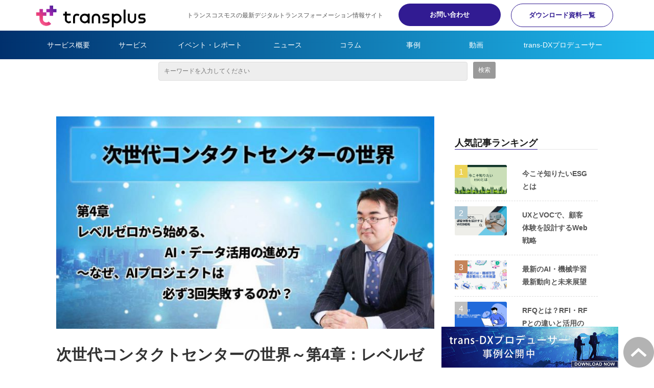

--- FILE ---
content_type: text/html; charset=utf-8
request_url: https://www.trans-plus.jp/blog/service/2020_special_dcc_vol4
body_size: 43334
content:
<!DOCTYPE html><html lang="ja"><head><meta charSet="utf-8"/><meta name="viewport" content="width=device-width"/><meta property="og:locale" content="ja_JP"/><meta property="og:type" content="article"/><meta property="og:title" content="次世代コンタクトセンターの世界～第4章：レベルゼロから始める、AI・データ活用の進め方 ～なぜ、AIプロジェクトは必ず3回失敗するのか？"/><meta property="og:description" content="近年、デジタルトランスフォーメーションといった言葉を耳にする機会が増えましたが、実はそうした言葉ができるよりずっと前から、最新のデジタル技術と向き合い最前線を担ってきたのがコールセンターという存在なのです。本稿ではその詳細をご紹介します。"/><meta property="og:site_name" content="trans+（トランスプラス）"/><meta property="twitter:card" content="summary_large_image"/><meta property="twitter:title" content="次世代コンタクトセンターの世界～第4章：レベルゼロから始める、AI・データ活用の進め方 ～なぜ、AIプロジェクトは必ず3回失敗するのか？"/><meta property="twitter:description" content="近年、デジタルトランスフォーメーションといった言葉を耳にする機会が増えましたが、実はそうした言葉ができるよりずっと前から、最新のデジタル技術と向き合い最前線を担ってきたのがコールセンターという存在なのです。本稿ではその詳細をご紹介します。"/><meta property="og:image" content="https://ferret-one.akamaized.net/images/5e7d95313b01c414ad9045b5/large.jpeg?utime=1585288497"/><meta property="twitter:image" content="https://ferret-one.akamaized.net/images/5e7d95313b01c414ad9045b5/large.jpeg?utime=1585288497"/><title>次世代コンタクトセンターの世界～第4章：レベルゼロから始める、AI・データ活用の進め方 ～なぜ、AIプロジェクトは必ず3回失敗するのか？ | trans+（トランスプラス）</title><meta name="description" content="近年、デジタルトランスフォーメーションといった言葉を耳にする機会が増えましたが、実はそうした言葉ができるよりずっと前から、最新のデジタル技術と向き合い最前線を担ってきたのがコールセンターという存在なのです。本稿ではその詳細をご紹介します。"/><link rel="canonical" href="https://www.trans-plus.jp/blog/service/2020_special_dcc_vol4"/><meta property="og:url" content="https://www.trans-plus.jp/blog/service/2020_special_dcc_vol4"/><link rel="shortcut icon" type="image/x-icon" href="https://ferret-one.akamaized.net/images/5e7c56626a72cb089ececbd8/original.jpeg?utime=1585206882"/><link href="https://ferret-one.akamaized.net/cms/website/build_20260129101508/css/theme/cms/navi/style.css" rel="stylesheet"/><link href="https://ferret-one.akamaized.net/cms/website/build_20260129101508/css/theme/cms/fo-base.css" rel="stylesheet"/><link href="https://ferret-one.akamaized.net/cms/website/build_20260129101508/css/font-awesome.min.css" rel="stylesheet"/><style class="colors-class-list">.color-ffffff { color: #ffffff }</style><link href="https://ferret-one.akamaized.net/cms/website/build_20260129101508/css/global.css" rel="stylesheet"/><link href="/__/custom_css/sites/c19122621870?utime=1769883534802" rel="stylesheet"/><link href="/__/custom_css/pages/5e54c9061552545fb16fe9e4?utime=1769883534802" rel="stylesheet"/><link href="/__/custom_css/ctactions/6840fad3eb152517b7141f49?utime=1769883534802" rel="stylesheet"/><meta name="next-head-count" content="25"/><script data-nscript="beforeInteractive">(function(w,d,s,l,i){w[l]=w[l]||[];w[l].push({'gtm.start':
    new Date().getTime(),event:'gtm.js'});var f=d.getElementsByTagName(s)[0],
    j=d.createElement(s),dl=l!='dataLayer'?'&l='+l:'';j.async=true;j.src=
    '//www.googletagmanager.com/gtm.js?id='+i+dl;f.parentNode.insertBefore(j,f);
    })(window,document,'script','dataLayer','GTM-PBQTXR5');</script><link rel="preload" href="https://ferret-one.akamaized.net/cms/website/build_20260129101508/_next/static/css/3a2542541ae0a365.css" as="style"/><link rel="stylesheet" href="https://ferret-one.akamaized.net/cms/website/build_20260129101508/_next/static/css/3a2542541ae0a365.css" data-n-p=""/><link rel="preload" href="https://ferret-one.akamaized.net/cms/website/build_20260129101508/_next/static/css/86b167a98608df1a.css" as="style"/><link rel="stylesheet" href="https://ferret-one.akamaized.net/cms/website/build_20260129101508/_next/static/css/86b167a98608df1a.css" data-n-p=""/><noscript data-n-css=""></noscript><script defer="" nomodule="" src="https://ferret-one.akamaized.net/cms/website/build_20260129101508/_next/static/chunks/polyfills-c67a75d1b6f99dc8.js"></script><script src="https://ferret-one.akamaized.net/cms/website/build_20260129101508/javascripts/jquery-1.12.4.js" defer="" data-nscript="beforeInteractive"></script><script src="https://ferret-one.akamaized.net/cms/website/build_20260129101508/_next/static/chunks/webpack-cc182079b0884e42.js" defer=""></script><script src="https://ferret-one.akamaized.net/cms/website/build_20260129101508/_next/static/chunks/framework-79bce4a3a540b080.js" defer=""></script><script src="https://ferret-one.akamaized.net/cms/website/build_20260129101508/_next/static/chunks/main-f7336f9dc76502ff.js" defer=""></script><script src="https://ferret-one.akamaized.net/cms/website/build_20260129101508/_next/static/chunks/pages/_app-1c1efe28789e670d.js" defer=""></script><script src="https://ferret-one.akamaized.net/cms/website/build_20260129101508/_next/static/chunks/fec483df-e0f7afedb46a82ad.js" defer=""></script><script src="https://ferret-one.akamaized.net/cms/website/build_20260129101508/_next/static/chunks/1064-924f96e470c13a47.js" defer=""></script><script src="https://ferret-one.akamaized.net/cms/website/build_20260129101508/_next/static/chunks/1601-384935cec67d4297.js" defer=""></script><script src="https://ferret-one.akamaized.net/cms/website/build_20260129101508/_next/static/chunks/9257-a8076b1d1a5615f0.js" defer=""></script><script src="https://ferret-one.akamaized.net/cms/website/build_20260129101508/_next/static/chunks/131-01563986ccbef7bf.js" defer=""></script><script src="https://ferret-one.akamaized.net/cms/website/build_20260129101508/_next/static/chunks/6851-d41ff7c50bb325e6.js" defer=""></script><script src="https://ferret-one.akamaized.net/cms/website/build_20260129101508/_next/static/chunks/6915-fdceaa29a1ffee57.js" defer=""></script><script src="https://ferret-one.akamaized.net/cms/website/build_20260129101508/_next/static/chunks/7224-5cc81e69d876ceba.js" defer=""></script><script src="https://ferret-one.akamaized.net/cms/website/build_20260129101508/_next/static/chunks/7938-cdc0f7e993595372.js" defer=""></script><script src="https://ferret-one.akamaized.net/cms/website/build_20260129101508/_next/static/chunks/pages/website/%5BsiteName%5D/blog/articles/%5BarticleId%5D-8492e39bb3ee9941.js" defer=""></script><script src="https://ferret-one.akamaized.net/cms/website/build_20260129101508/_next/static/5XVlXHPDOpoRGVziUwRCa/_buildManifest.js" defer=""></script><script src="https://ferret-one.akamaized.net/cms/website/build_20260129101508/_next/static/5XVlXHPDOpoRGVziUwRCa/_ssgManifest.js" defer=""></script></head><body id="page-custom-css-id"><div id="__next" data-reactroot=""><noscript><iframe title="gtm" src="https://www.googletagmanager.com/ns.html?id=GTM-PBQTXR5" height="0" width="0" style="display:none;visibility:hidden"></iframe></noscript><div id="page-show" page_title="blog_template" form_page="false"></div><div id="page-analyse" data-id="5e7d6a99389f225609b09eac" style="display:none"></div><div class="navi-002-01 navi-003-01 navi_custom two_row_sticky-navi__8HtZT"><header class="clearfix" role="banner" id="navigations" style="width:100%;box-sizing:border-box"><div class="inner"><div class="navigation-cont clearfix"><div class="logo"><div><a href="https://www.trans-plus.jp/"><img src="https://ferret-one.akamaized.net/images/5e4a59146ac3675701e64cc1/original.png?utime=1581930772" alt="trans+（トランスプラス）" width="330" height="68"/></a></div></div><div class="cont"><div class="row row-1"><div class="col col-1"><div class="component component-1 hd_txt_display_none text text-align-left" style="overflow-wrap:break-word"><span class="font-size-12px">トランスコスモスの最新デジタルトランスフォーメーション情報サイト</span></div></div><div class="col col-2 hd_2btn_col"><div class="component component-1 btn_custom05 button"><div class="button-cont left"><a href="/contact" rel="noopener" target="_blank" data-lp-cta="true" data-hu-event="お問い合わせ" data-hu-actiontype="click" data-hu-label="ヘッド" class="left size-s blue">お問い合わせ</a></div></div><div class="component component-2 btn_custom06 button"><div class="button-cont left"><a href="/downloads" rel="noopener" target="_blank" data-hu-event="資料ダウンロード" data-hu-actiontype="click" data-hu-label="ヘッド" class="left size-s blue">ダウンロード資料一覧</a></div></div></div></div></div></div><nav class="main-menu navigation-hide-border navigation-font-family pc" style="font-family:;height:;min-height:;padding:;margin:;border:;overflow:;justify-content:"><ul class="clearfix"><li class="level-01"><a href="/service">サービス概要</a></li><li class="level-01"><a href="/category/service">サービス</a></li><li class="level-01"><a href="/category/report">イベント・レポート</a></li><li class="level-01"><a href="/category/news">ニュース</a></li><li class="level-01"><a href="/category/column">コラム</a></li><li class="level-01"><a href="/category/casestudy">事例</a></li><li class="level-01"><a href="/category/movie">動画</a></li><li class="level-01"><a href="/trans-dx/producer">trans-DXプロデューサー</a></li></ul></nav></div></header></div><div class="clearfix theme-fo-base v2-0 no-breadcrumbs" id="fo-base"><div class="main-visual top-page" style="padding:5px 0px 0px 0px"><div class="overlay"></div><div class="clearfix main-visual-content"><div class="row row-1 carousel_row"><div class="col col-1"><div class="component component-1 script"><div style="text-align:left"><script type="text/javascript">     (function(c,l,a,r,i,t,y){         c[a]=c[a]||function(){(c[a].q=c[a].q||[]).push(arguments)};         t=l.createElement(r);t.async=1;t.src="https://www.clarity.ms/tag/"+i;         y=l.getElementsByTagName(r)[0];y.parentNode.insertBefore(t,y);     })(window, document, "clarity", "script", "dm8tys28ws"); </script></div></div><div class="component component-2 search"><div class="search-cont"><form id="search_keyword" method="get" action="/__/search" accept-charset="UTF-8"><input type="search" name="q" id="q" placeholder="キーワードを入力してください" itemProp="query-input" required=""/><input type="hidden" name="page_id" value="5e54c9061552545fb16fe9e4"/><input type="hidden" name="place_holder" value="キーワードを入力してください"/><input type="hidden" name="display_items" value="title,show"/><input type="submit" value="検索"/></form></div></div></div></div></div></div><div class="wrapper clearfix side-right page-5e54c9061552545fb16fe9e4"><div class="contents blog-contents"><section class="content-element content-1 blog_sec"><div class="inner"><div class="row row-1"><div class="col col-1"><article class="component blog_article" itemscope="" itemType="https://schema.org/Article"><div class="article-eyecatch"><img loading="eager" id="" src="https://ferret-one.akamaized.net/images/5e7d95313b01c414ad9045b5/original.jpeg?utime=1585288497" alt="catch-img" class="" height="410" width="730" role="presentation"/></div><div class="article-post"><h1 itemProp="headline">次世代コンタクトセンターの世界～第4章：レベルゼロから始める、AI・データ活用の進め方 ～なぜ、AIプロジェクトは必ず3回失敗するのか？</h1><div class="article-meta-info"><span class="post-date"><i class="fa fa-calendar"></i><time dateTime="2020-03-09T22:04:37.000Z" itemProp="datePublished">2020-03-09 22:04</time></span><span class="article-author"><i class="fa fa-user"></i>trans+（トランスプラス） 編集部</span><span class="article-category"><i class="fa fa-folder-open-o"></i><a href="/__/categories/Service">サービス</a></span><p><span class="article-tags"><i class="fa fa-tags"></i><a href="/__/tags/AI" class="tag">AI</a><a href="/__/tags/%E3%83%81%E3%83%A3%E3%83%83%E3%83%88%E3%83%9C%E3%83%83%E3%83%88" class="tag">チャットボット</a><a href="/__/tags/%E3%82%B3%E3%83%B3%E3%82%BF%E3%82%AF%E3%83%88%E3%82%BB%E3%83%B3%E3%82%BF%E3%83%BC" class="tag">コンタクトセンター</a></span></p></div><div class="component richtext"><div class="personBox clearfix"><div class="personPhoto"><div class="normal-table"><table border="1" cellpadding="1" cellspacing="1" style="width:100%;"><tbody><tr><td style="background-color: rgb(255, 255, 255); border-color: rgb(255, 255, 255);"><div class="table-content"><img style="max-width: 100%;width: auto !important;" data-cke-saved-src="https://ferret-one.akamaized.net/images/5e7d9529ec670360611f2df7/thumb.jpeg" src="https://ferret-one.akamaized.net/images/5e7d9529ec670360611f2df7/thumb.jpeg" alt="北出" class=""></div></td><td style="background-color: rgb(255, 255, 255); border-color: rgb(255, 255, 255);"><div class="table-content"><div class="personPhoto"><strong><span style="font-size:16px;"><span class="personName">北出 大蔵</span></span></strong></div><p class="personText"><span style="font-size:16px;"><span class="personName">　</span></span></p><p class="personText"><span style="font-size:16px;"><span class="personName">DEC統括<br>アナリティクスセンター統括部　統括部長<br>兼 トランスコスモス・アナリティクス株式会社 COO</span></span></p></div></td></tr></tbody></table><p><br></p><p><br></p></div></div></div><div class="article-component contents-table"><p contenteditable="false">目次<a class="show-area">[非表示]</a></p><ol class="" contenteditable="false"><li contenteditable="false"><span contenteditable="false">・</span><a contenteditable="false" href="#5e7d6a99389f225609b09eac-9fc1a6c35729bf809ea03a27">コールセンターはデジタルトランスフォーメーションの最前線</a></li><li contenteditable="false"><span contenteditable="false">・</span><a contenteditable="false" href="#5e7d6a99389f225609b09eac-7c019ed52d3b3cadf144cdcb">レベルゼロから始める、AI・データ活用プロジェクトの進め方</a></li><li contenteditable="false"><span contenteditable="false">・</span><a contenteditable="false" href="#5e7d6a99389f225609b09eac-36090fe165775de488d5cdbe">AI・データ活用の「課題設定」に失敗する理由</a></li><li contenteditable="false"><span contenteditable="false">・</span><a contenteditable="false" href="#5e7d6a99389f225609b09eac-4ecb9a88ad430cd67dbb2d41">コンタクトセンターにおけるAIプロジェクトの実践事例</a></li><li contenteditable="false"><span contenteditable="false">・</span><a contenteditable="false" href="#5e7d6a99389f225609b09eac-e6868b6ed7aa3cf3165bdb4c">ようこそ、次世代コンタクトセンターの世界へ</a></li><li contenteditable="false"><span contenteditable="false">・</span><a contenteditable="false" href="#5e7d6a99389f225609b09eac-df8bf5ed557ae9e74a266725">さいごに</a></li></ol></div><h2 id="5e7d6a99389f225609b09eac-9fc1a6c35729bf809ea03a27" data-heading-id="9fc1a6c35729bf809ea03a27">コールセンターはデジタルトランスフォーメーションの最前線</h2><p>近年、デジタルトランスフォーメーションや第4次産業革命といった言葉を耳にする機会が増えました。デジタルトランスフォーメーションとは、2004年にスウェーデンのウメオ大学のエリック・ストルターマン教授が提唱した「ITの浸透が人々の生活をあらゆる面でより良い方向に変化させる」という概念のことです。</p><p>また、総務省が発表した「<a data-cke-saved-href="https://www.soumu.go.jp/johotsusintokei//linkdata/h30_01_houkoku.pdf" href="https://www.soumu.go.jp/johotsusintokei//linkdata/h30_01_houkoku.pdf" target="_blank" rel="noopener">我が国のICTの現状に関する調査研究</a>」にある、企業が「デジタル技術を使って、新しい製品やサービス、ビジネスモデルを生み出し、ネットとリアルの両面での顧客体験の変革を図ることで価値を創出し、競争上の優位性を確立すること」を指します。</p><p>いずれにせよ、最新のデジタル技術によって新たな産業や顧客体験を生み出す変化を起こそうというムーブメントのことを指し、コールセンター/コンタクトセンターもデジタルトランスフォーメーションの影響を大きく受けるであろうと言われています。</p><p>しかし、そもそもコールセンター/コンタクトセンターの歴史とは、図１にあるように、その発祥から現在に至るまでデジタルトランスフォーメーションの影響に常にさらされ、進化を遂げてきた歴史そのものといえます。</p><p>理論的には、前述の「グッドマンの法則」に代表されるCS重視の経営に対する理解が浸透し、技術的にはNTT転送でんわサービスの開始が契機となり、いわゆる「お客様相談室」が登場しました。そしてIT革命や金融ビッグバンなどを契機に急成長を遂げ、コールセンターと呼ばれるようになり、さらにはインターネット/スマートフォン/SNSの普及とともに、電話以外にも対応したコンタクトセンターとして拡張されました。最終的に、現在はビッグデータやAIなどの活用に向けた対応を求められています。</p><p>このように、<span class="markerYellow"><span style="background-color:#ffffe0;">デジタルトランスフォーメーションという言葉ができるよりずっと前から、常に最新のデジタル技術と向き合い最前線を担ってきたのがコールセンター</span></span>という存在なのです。</p><p class="custom-align-center" style="text-align: center;"><img style="max-width: 100%;width: auto !important;" data-cke-saved-src="https://ferret-one.akamaized.net/images/5e7d952af623cf632a7af415/normal.png" src="https://ferret-one.akamaized.net/images/5e7d952af623cf632a7af415/normal.png" alt="デジタルコンタクトセンター" class=""></p><p style="text-align: center;">&nbsp;<span style="font-size:14px;"><span style="color:#800080;">図１：コールセンターの進化の歴史は、デジタルトランスフォーメーションの歴史</span></span></p><p style="text-align: center;"><br></p><p>ところが、最近はメディアなどで「AIの登場でコールセンターは10年後に無くなるのではないか」といった言説をしばしば耳にします。これは、英国のオックスフォード大のオズボーン教授の研究で、コールセンターのテレマーケター業務が「AIで10年後に無くなる仕事」の代表格としてリストアップされていたことがきっかけとなっています。</p><p>個人的には、本当にコールセンターが10年後に無くなるのかと聞かれたら「NO！」と即答しますが、残念ながら、そうした道聴塗説を真に受けて「AIは人間の敵か味方か？」といった議論を戦わせている人々を見かけることは少なくありません。そして、そのような議論を好む人ほど、そもそもAIについての基礎知識や実践経験が足りていないということが多く見受けられます。</p><p>幸いなことに、近年の過度なAIブームは2019年あたりから沈静化し、最近でいうとタピオカミルクティのような過剰な期待のピークは越えたように感じます。そして、顧客ニーズの対応や現場の課題解決に役立つ活用方法を現場で地に足を着けて考える段階に入りつつあります。実際に、数年前までは「AI を使って何ができるか？（AIを使って成果が出るなら何でもよい）」というご相談が多かったのですが、最近はAI活用に真剣に取り組んでいる企業ほど<span class="markerYellow"><span style="background-color:#ffffe0;">「～の課題解決のために使えるAIは何か？（成果が出るなら別にAIじゃなくてもよい）」</span></span>という健全な思考回路で、実務的なご相談をいただくことがほとんどになってきました。</p><p>逆に、いまだにAIという言葉をありがたがっている人は、少し足元を見つめなおすべきだと思います。フェイクニュースにいつまでも振り回されているほど、現代のビジネスパーソンは暇ではないはずです。</p><h2 id="5e7d6a99389f225609b09eac-7c019ed52d3b3cadf144cdcb" data-heading-id="7c019ed52d3b3cadf144cdcb">レベルゼロから始める、AI・データ活用プロジェクトの進め方</h2><p>とはいっても、デジタルトランスフォーメーションの最前線を担うコンタクトセンターとしては、AI・データ活用という課題に向き合っていかねばなりません。</p><p>日経コンピュータと日本経済新聞が実施した、国内大手企業113社へのAI活用状況に関する調査では、<span class="markerYellow"><span style="background-color:#ffffe0;">83%の企業でAI活用は当たり前になっており、60%の企業で期待以上の成果が出た</span></span>と回答しています。しかし、<span class="markerYellow"><span style="background-color:#ffffe0;">必要なデータがそろっている企業は10%程度しか存在せず、そうしたAI活用を担う人材の増強を課題としている企業は88%</span></span>に上ります。AIの必要性は認識していても、AIに必要不可欠なデータを持っておらず、その状況を打開し推進する取り組みができる人材が不足しているというのが、日本企業の実態だと考えてよいでしょう。</p><p>そのように、AI・データ活用をどこからどう進めてよいかわからないという企業のために、トランスコスモスでは図２のような<strong>「AI・データ活用レベル診断表」</strong>をご用意しています。</p><p>一般的に、AI・データ活用プロジェクトは最初に少数の専門部隊を編成し、トライアルを限定的に行い、局所的な成功事例をつくり出します。それを横展開し、複数の現場で自律的に運用できる状態をつくり上げ、最終的にはAIの活用を前提に事業全体を再構築するというプロセスを辿ります。そして、<span class="markerYellow"><span style="background-color:#ffffe0;">レベルゼロからAI・データ活用プロジェクトを始めるには、まずはAIの基礎知識の習得と具体的な活用課題の設定が必要</span></span>となります。</p><p>本稿では、そうした基礎知識と課題設定の勘所を、かいつまんでご説明したいと思います。</p><p class="custom-align-center" style="text-align: center;"><img style="max-width: 100%;width: auto !important;" data-cke-saved-src="https://ferret-one.akamaized.net/images/5e7d952b3b01c414ad90451c/normal.png" src="https://ferret-one.akamaized.net/images/5e7d952b3b01c414ad90451c/normal.png" alt="デジタルコンタクトセンター" class=""></p><p style="text-align: center;"><span style="font-size:14px;"><span style="color:#800080;">図２：レベルゼロから始める、AI・データ活用レベル診断表</span></span></p><p style="text-align: center;"><br></p><p>AIについてレクチャーを求められたとき、私はそもそも「AI」には2種類あるという話から始めます。</p><p>ひとつは、人間のように理解して自律的に判断する能力をもつ「汎用AI」。某国民的ネコ型ロボットのような存在です。もうひとつは、人間が行う特定の作業の一部を支援する「特化型AI」。AIスピーカーやチャットボットはこれにあたります。</p><p>そして大事なことは、現状では「汎用AI」は空想上の実在しないものであり、実用化されているAIの大半は「特化型AI」しかないという事実です。AIについて過度な期待を抱いている人は、この２つのAIの違いを理解していないことが多いようです。</p><p>「特化型AI」は最近になって登場したものではなく、けっこう前から存在します。私はロールプレイングゲームが好きなのですが、最初に「特化型AI」に出会ったのは中学生時代、戦闘AIといって味方キャラクターが勝手にバトルをしてくれるAIでした。しかし、当時のAIは学習能力がなく、味方の僧侶が大魔王に効かない即死魔法をひたすら唱え続け全滅するという致命的な問題を抱えていました。</p><p>ところが、最近のAIはその学習能力を身につけたのです。ビッグデータを蓄積し高速処理することでAIに学習させ、数多の画像から猫の画像を認識したり、電話の音声会話をテキスト化したり、購入確率の高い顧客を予測したり、チャットボットや自動運転のように対話や行動を制御したりできる特化型AIが登場しました。</p><p>これらの特化型AIのベースにはすべて<strong>「教師あり機械学習」</strong>が活用されています。</p><p>「教師あり機械学習」とは、過去の教師データから反復学習し、そこに潜むパターンを発見し、未知のデータにあてはめて予測スコアを付ける技術のことです。特化型AIを開発するためには、企業や業界の特性を踏まえつつ、AIに解決させたい課題を設定し、そのために必要な学習用の教師データを準備しなければなりません。逆に予測に使うアルゴリズム自体は既にツール化されていたりWeb上のフリーウェアで入手できたりします。</p><p>つまり、<span class="markerYellow"><span style="background-color:#ffffe0;">重要なのはAIのアルゴリズムではなく、AIが学習するために必要な、設定した課題に対応した教師データ</span></span>なのです。「Data Is New Oil」 （20世紀の経済の富の源泉が石油であったように、21世紀の石油はデータだという意味）といわれる所以はここにあります。そして、前述の「必要なデータがそろっている企業は10%程度しか存在しない」という調査結果から、AIに解決させたい課題に対応した教師データの重要性を理解できていない日本企業がいかに多いかという現状を読み取ることができます。</p><h2 id="5e7d6a99389f225609b09eac-36090fe165775de488d5cdbe" data-heading-id="36090fe165775de488d5cdbe">AI・データ活用の「課題設定」に失敗する理由</h2><p>さて、AI・データ活用の課題設定に対応した教師データが大事だと連呼しましたが、実はこの<strong>「課題設定」</strong>というやつが「言うは易く行うは難し」を地で行く厄介な作業なのです。</p><p>たとえば、「自社のダイレクトマーケティングやコールセンターの業務で、AI・データを活用して解決したい具体的な課題を設定してみよう！」というお題を与えられたら、皆さんはどんなものをイメージするでしょうか。</p><p>よく挙げられる代表例をご紹介しましょう。</p><ol><li><span style="font-size: 16px;">解約防止：解約しやすい顧客を予測したい</span></li><li><span style="font-size: 16px;">在庫予測：在庫管理のために在庫予測する</span></li><li><span style="font-size: 16px;">離職予防：離職者を察知しひきとめたい</span></li><li><span style="font-size: 16px;">未入金督促：不履行者（デフォルト）を予測したい</span></li><li><span style="font-size: 16px;">法人テレセールス：成約確度が高い企業を予測したい</span></li><li><span style="font-size: 16px;">カタログ・DM送付：購入確度が高い層にだけ送付したい</span></li><li><span style="font-size: 16px;">コールログ要約：音声認識の会話テキストからVOCを自動抽出し要約したい</span></li><li><span style="font-size: 16px;">クロスセル/アップセル：感情認識で顧客の買いたい気持ちを見える化したい</span></li></ol><p>他にもいろいろ挙げられるでしょう。しかし、実はこれ、<span class="markerYellow"><span style="background-color:#ffffe0;">すべてがAI・データ活用の課題設定に「失敗」した、非常によくある代表例</span></span>なのです。「課題設定」はそんなに甘いものではありません。</p><p>たとえば、コールセンターにおける解約防止を例にとると、解約確率を予測するだけでは解約申し出のインバウンドコールがあった際に、水際でのカウンタートークを仕掛けるといったことはできません。解約防止の実務経験者ならば、効果的なカウンターオファーを立案するためには、解約理由の解明やその理由で解約したい人を識別する仕組みが必要だと気が付くはずです。</p><p>また、解約予防のためのアウトバウンドコールを行う場合は、解約の予兆を示した顧客に早期のケアやリテンション施策を打とうとすると、業界用語でいうところの「寝た子を起こす」リスクが発生します。架電がかえって解約のきっかけを与えてしまうという現象です。そのリスクを軽減するためには「寝た子を起こす確率」を予測し、その層はリストから外してあえて架電しないといった工夫が必要です。</p><p>このように、予測したいのは漠然とした解約確率ではなく別の指標であったと気が付き、予測の目的や対象から見直したり、予測するだけでは施策化できないため、別の仕組みを用意してあげたりしなければいけないことが、AIプロジェクトにはままあるのです。また、実際に予測をしてみたら精度が低く、別の目的での活用を再検討し、教師データを集めなおすところからリスタートすることも多いです。</p><p>こうした「課題設定」の失敗は、図３にあるような３つの理由に集約されます。AIを活用したいけれど「知識不足」や「技術先行」でなんとなく課題に正面から向き合って考えられてないというケースも少なくありません。<span class="markerYellow"><span style="background-color:#ffffe0;">「AI や データ を活用した次世代コミュニケーションを実現したい！」というような考え方のまま始動したプロジェクトは必ず失敗します。その理由は、まさに「AIやデータを活用し～」という発想がそもそも「技術先行」の失敗を誘発しているから</span></span>にほかなりません。</p><p class="custom-align-center" style="text-align: center;"><img style="max-width: 100%;width: auto !important;" data-cke-saved-src="https://ferret-one.akamaized.net/images/5e7d952cec670360611f2df9/normal.png" src="https://ferret-one.akamaized.net/images/5e7d952cec670360611f2df9/normal.png" alt="デジタルコンタクトセンター" class=""></p><p style="text-align: center;"><span style="font-size:14px;"><span style="color:#800080;">図3：AI活用の課題設定に失敗する理由</span></span></p><p style="text-align: center;"><br></p><p>しかし、どんなに正しい知識と取り組み姿勢でAI・データ活用プロジェクトに臨んでも失敗することがあります。それは、<span class="markerYellow"><span style="background-color:#ffffe0;">最初に飛びついて設定した課題は「真の課題」ではないということがほとんど</span></span>であるということを知らずに、「真の課題」に気づかないままプロジェクトを続け、終わりを迎えてしまうからです。そして、そのような失敗は、多くの場合は現場におけるアクションを見据えた課題設定をできていないことに起因します。</p><p>したがって、我々は「真の課題」に辿り着くための正しい思考手順と、AIプロジェクトの進め方を学ぶことが必要になります。トランスコスモスでは次の図4のように、PoTとPoCとPoVの３つのトライアルを区別したプロジェクト進行を推奨しています。</p><p class="custom-align-center" style="text-align: center;"><img style="max-width: 100%;width: auto !important;" data-cke-saved-src="https://ferret-one.akamaized.net/images/5e7d952dec670360611f2dfb/normal.png" src="https://ferret-one.akamaized.net/images/5e7d952dec670360611f2dfb/normal.png" alt="デジタルコンタクトセンター" class=""></p><p style="text-align: center;">&nbsp;<span style="font-size:14px;"><span style="color:#800080;">図4：「真の課題」に辿り着くためのAIプロジェクトの進め方</span></span></p><p style="text-align: center;"><br></p><p><strong>PoT（Proof of Technology）</strong>とは、AIなどの新技術を見たことも使ったこともないので、目的はないがなるべく色々な技術を試してみて比較したい！というときに行う無償のデモやトライアルです。</p><p><br><strong>PoC （Proof of Concept）</strong>とは、コンセプトやアイディアが本当に実現できるか、解決したい課題を明らかにしたうえでプロトタイプの技術を試験導入し、概念の実現性を判断したい！というときに行うトライアルです。有償の場合も少なくありません。</p><p><br><strong>PoV （Proof of Value)</strong>とは、開発済の製品・技術や仕組みを本格導入する前に、短期的に一部の業務に試験導入してみて、既存の仕組みと優劣を比較し、ROIを検証したい！というときに行う有償トライアルです。</p><p>割とよく見かける失敗が、「PoC」のつもりでPoTを繰り返しているパターンです。これは研究開発部門のAIプロジェクトにありがちです。逆に、AI活用を熱心にプッシュする経営層に指示されて、現場が場当たり的にAIを導入し、事前に成功の定義や判断基準を設定しないままPoCやPoVを行っているパターンも見かけます。これらの失敗は、PoTとPoCとPoVの違いを理解せず使い方を間違っているから起きるのです。</p><p>本来、技術の内容が不透明で、活用イメージが沸かない場合は、PoTを行い、その過程で足りない知識も補っていけばよいのです。また、実際にやってみてから「真の課題」に辿り着くことも多いので、「真の課題」を見いだせているか怪しい場合はスピード重視でスモールスタートの形でPoCを行い、「真の課題」が明確になったと確信できたらPoVに移行すればよいのです。</p><p>このように、PoTとPoCとPoVの３つを正しく使い分け、各フェーズで「3度の失敗」を経験しながらリスクをコントロールし、その反省を踏まえ計画を見直していくというのが、合理的なAIプロジェクトの進め方だと考えます。</p><p>問題は、<span class="markerYellow"><span style="background-color:#ffffe0;">AIプロジェクトの推進担当の根気や熱意が最後まで続くのか</span></span><span style="background-color:#ffffe0;">、そして</span><span class="markerYellow"><span style="background-color:#ffffe0;">AI活用に懐疑的ないしは拙速な経営層と、度々行われるトライアルに巻き込まれる運用現場が「必ず3回は失敗を繰り返す」ことを許容して、結果が出るまで待つことができるか</span></span>ということです。AI活用に対して意欲を示す人材や、そのようなチャレンジに理解のある企業風土に恵まれず、消えていったAIプロジェクトはきっと山のようにあるでしょう。正直、不憫でなりません。</p><h2 id="5e7d6a99389f225609b09eac-4ecb9a88ad430cd67dbb2d41" data-heading-id="4ecb9a88ad430cd67dbb2d41">コンタクトセンターにおけるAIプロジェクトの実践事例</h2><p>ここで、トランスコスモスが手掛けたAIプロジェクトのなかから、通販におけるLINEメッセージのセグメント配信の最適化事例をご紹介します。</p><p>この総合通販会社では、購入を喚起するためにLINEの友だちへメッセージを全配信していたのですが、ムダ打ちが多く、あまりにコストパフォーマンスが悪いという課題を抱えていました。</p><p>そこでトランスコスモスは「教師あり機械学習」を活用することで、バラマキ配信ではなく、なるべく<span class="markerYellow"><span style="background-color:#ffffe0;">「買いそうな人」が「閲覧しそうな時間」</span></span>に個別セグメント配信したいというコンセプトを提案しました。具体的には、「買いそうな人」に絞ったLINEセグメント配信を可能にするために、機械学習を自動化してくれる特化型AIである<a data-cke-saved-href="https://www.trans-cosmos.co.jp/data/datarobot_02/" href="https://www.trans-cosmos.co.jp/data/datarobot_02/" target="_blank" rel="noopener"><strong>「</strong>DataRobot<strong>」</strong></a>を使って、過去の購買/回遊データから「買う人」のパターンを機械学習し、一人ひとりに購買確率スコアを付与する統計予測モデルを構築しました。</p><p>DataRobotを活用したことで手軽に未来予測ができたのはよいのですが、それだけでは現場に実装する仕組みとしては不十分でした。というのも、図5にあるように、日々蓄積・更新されるデータを毎回、手動で取り込み、予測モデルをつくり直し、メッセージを配信するというのは大変な作業だからです。一過性の取り組みではなく今後も継続して運用するには、予測だけでなく配信業務全体を自動化する必要がありました。</p><p class="custom-align-center" style="text-align: center;"><img style="max-width: 100%;width: auto !important;" data-cke-saved-src="https://ferret-one.akamaized.net/images/5e7d952e3b01c47a8d8fecda/normal.png" src="https://ferret-one.akamaized.net/images/5e7d952e3b01c47a8d8fecda/normal.png" alt="デジタルコンタクトセンター" class="">​​​​​​​</p><p style="text-align: center;"><span style="color:#800080;">&nbsp;<span style="font-size:14px;">図5：予測だけでなく自動配信の仕組みも必要</span></span></p><p style="text-align: center;"><br></p><p>そこで我々は、トランスコスモス独自のDMP（データマネジメントプラットフォーム）である<a data-cke-saved-href="https://www.trans-cosmos.co.jp/special/digitalmktg/decode.html" href="https://www.trans-cosmos.co.jp/special/digitalmktg/decode.html" target="_blank" rel="noopener">「DECode（デコード）」</a>を導入し、複数のデータベースの統合・加工処理を自動化しました。そしてターゲットセグメントの予測モデルの生成やチューニングは、DataRobotで自動化しました。さらに、独自開発ツールで高確度層に絞ったリストを選定しLINEを自動配信するという独自の業務用ツール<a data-cke-saved-href="https://www.trans-cosmos.co.jp/company/news/191111.html" href="https://www.trans-cosmos.co.jp/company/news/191111.html" target="_blank" rel="noopener">「WHITE BASE」</a>を開発しました。</p><p>以上の取り組みの全体像を描いたものが図6です。この仕組みは見事に効果を発揮し、従来の一斉配信と比べ4.3倍のROIをたたき出すことに成功しました。</p><p class="custom-align-center" style="text-align: center;"><img style="max-width: 100%;width: auto !important;" data-cke-saved-src="https://ferret-one.akamaized.net/images/5e7d952fec670362c81ee369/normal.png" src="https://ferret-one.akamaized.net/images/5e7d952fec670362c81ee369/normal.png" class=""></p><p style="text-align: center;"><span style="font-size:14px;"><span style="color:#800080;">図6：通販｜LINEセグメント配信のリスト生成事例</span></span></p><p style="text-align: center;"><br></p><p>しかし、このプロジェクトには続きがあります。</p><p>というのも、この仕組みを運用し続けていくうち、高確度層を狙い撃ちして「焼き畑農業」的に刈り取るだけでは、いつかリストが枯渇してしまうという新たな課題が生じたからです。そこで、高確度層は追加配信などで着実に短期的な売上を刈り取り、逆に低確度層にはクーポンなどで将来の高確度層を掘り起こし、未来の高確度層を育成するという施策を追加投入しました。</p><p>さらに、せっかくLINEを配信しても開封・閲覧率が伸び悩むという別の問題も派生して起こりました。そこで購入確率だけでなく「最適配信タイミング」を予測するモデルを構築し、既存の仕組みに追加で組み込みました。その結果<span style="background-color:#ffffe0;">、</span><span class="markerYellow"><span style="background-color:#ffffe0;">配信後２日間でサイト流入1.2倍、購入率3.4倍</span></span>にすることができました。</p><p>この事例のような紆余曲折をたどるAIプロジェクトは珍しくありません。ほとんどのケースにいえるのですが、<span class="markerYellow"><span style="background-color:#ffffe0;">AIを導入するだけではダメで、課題の見直しや追加を行ったり、人間の手作業で補ったり、BIや自動化ツールなどの周辺システムを開発して運用に落とし込むといった作業が必ず発生</span>する</span>ものなのです。AI活用に理解のある企業風土をつくりあげていくには、AIプロジェクトとはそういうものだということを、推進担当者だけでなく経営層や運用現場も認識しておく必要があるのではないでしょうか。</p><h2 id="5e7d6a99389f225609b09eac-e6868b6ed7aa3cf3165bdb4c" data-heading-id="e6868b6ed7aa3cf3165bdb4c">ようこそ、次世代コンタクトセンターの世界へ</h2><p>本稿でお伝えしたかったことは以下の３点に集約されます。</p><ol><li><span style="font-size: 16px;">デジタルトランスフォーメーションに備え、教師あり機械学習などの最新技術を正しく理解し、AIの学習に必要な教師データを蓄積する。</span></li><li><span style="font-size: 16px;">「課題設定」はあくまでヒトの仕事。PoT/PoC/PoVを正しく使い分け、「真の課題」を突き止めるようなAIプロジェクトの進め方が求められる。</span></li><li><span style="font-size: 16px;">AIの導入だけではダメで、人間の役割や業務プロセス、働き方の見直し、BI/自動化ツールの開発も必要になることがほとんどである。</span></li></ol><p>以上で紹介したような、コンタクトセンターにおけるAIプロジェクトを経験したことがある人に、「AIによって本当にコールセンターが10年後に無くなるのか」と聞いたならば、どのように答えるでしょうか。</p><p>重要なことは、音声認識であれ、チャットボットであれ、DataRobotのような機械学習ツールであれ、現状のAIの技術水準ではできるコトとできないコト（ヒトがやるべき仕事）があるという現実を受け止めることです。私は「AIが人間にとって代わる」という考え方は非現実的であり、図7のように、人間が課題を考え、AIに学習させ、作業の一部を代行してもらう協業の形になるのではないかと考えています。</p><p>もちろん、異論がある方もいらっしゃるでしょう。ぜひ、あなた自身が実際にAIプロジェクトに参画し、自分なりの答えを導き出していただければと思います。</p><p class="custom-align-center" style="text-align: center;"><img style="max-width: 100%;width: auto !important;" data-cke-saved-src="https://ferret-one.akamaized.net/images/5e7d95303b01c411c2903d5a/normal.png" src="https://ferret-one.akamaized.net/images/5e7d95303b01c411c2903d5a/normal.png" alt="デジタルコンタクトセンター" class=""></p><p style="text-align: center;"><span style="font-size:14px;"><span style="color:#800080;">&nbsp;図7：特化型AIには、できるコトとできないコト（ヒトがやるべき仕事）がある</span></span></p><p style="text-align: center;"><br></p><p>ただし、<span class="markerYellow"><span style="background-color:#ffffe0;">すべての事業会社がすべての業務において、このようなAIプロジェクトをイチから自社で行う必要はない</span></span>ということも、お伝えしておかねばなりません。</p><p>宣伝するわけではないですが、トランスコスモスのようなAIと運用を一体化させたアウトソーシングサービスを利用するという選択も、事業会社としてはアリだと思います。コア業務のAI開発は自前で行い、それ以外はアウトソーシングを活用をするというやり方は、とても賢い戦略ではないかと私は思います。</p><p>このように、<span class="markerYellow"><span style="background-color:#ffffe0;">AI活用の取り組み領域に優先順位をつけ、アウトソーシングを活用するという戦略的思考も、これからの経営層やAI推進担当者には求められる</span></span>ということを提言しておきたいです。</p><h2 id="5e7d6a99389f225609b09eac-df8bf5ed557ae9e74a266725" data-heading-id="df8bf5ed557ae9e74a266725">さいごに</h2><p>「超」人材不足時代を迎えて多様化するワークスタイルと、AIの発展による高度化するテクノロジーに対応し、現代の企業は、そしてコンタクトセンターもデジタルトランスフォーメーションに取り組まざるを得ない状況に直面しています。そうした変革の先にある、次世代コンタクトセンターの世界とはどんなものでしょうか。</p><p>AIにより管理・支配されたディストピアのような世界を想像し、未来を嘆く人々も少なくありません。しかし、私はもう少し楽観視しています。<span class="markerYellow"><span style="background-color:#ffffe0;">AIはヒトの仕事を奪う存在ではなく、むしろAIがヒトに「人間性」を取り戻すきっかけを与えてくれるもの</span></span>だと思っています。</p><p>AIに学習させ、AIに支援してもらい、AIと協働することで、人間は本来ヒトにしかできないヒトがやるべき仕事に集中できるようになり、かえって「人間らしさ」をとりもどせるのではないでしょうか。AIを敵視するのではなく、共に働く仲間として受け容れてみてはどうでしょうか。</p><p>それは私たち自身の働き方や考え方、心の在り方をデジタルトランスフォーメーションするということに他なりません。そのような意識改革ができたとき、私たちは次世代コンタクトセンターの世界の入り口に立っているのかもしれません。</p><p>トランスコスモスがこれからも、そのような世界を目指す皆さまにとって、良きデジタルトランスフォーメーションパートナーであり続けることができれば、たいへん嬉しく思います。</p><p><br></p><p>最初の記事はこちら</p><div class="article-embed" data-embed-type="url" style="max-width: 100%;" contenteditable="false"><span class="quote-link" contenteditable="false"><a data-cke-saved-href="https://www.trans-plus.jp/blog/service/2020_special_dcc_vol1/" href="https://www.trans-plus.jp/blog/service/2020_special_dcc_vol1/" target="_blank"><span class="quote-link_entry"><span class="link-thumbnail" data-url="https://www.trans-plus.jp/blog/service/2020_special_dcc_vol1/"><span class="quote-link-img"><span class="quote-link-img-item" style="background-image: url('https://ferret-one.akamaized.net/images/5e7d7deb20b05b591612de53/large.jpeg');">&nbsp;</span> </span> <span class="cont" contenteditable="false"> <span class="quote-link_title">次世代コンタクトセンターの世界～第1章：変わりゆく、コンタクトセンターのデジタル活用 | trans+（トランスプラス）</span> <span class="quote-link_desp">コンタクトセンターは今、労働環境の変化とAIなどの最新テクノロジーの登場で大きな変革期を迎えています。デジタル化するコミュニケーションと多様化するワークスタイルがコンタクトセンターの運営・管理に及ぼす影響について考えていきたいと思います。</span> <span class="quote-link_site">trans+（トランスプラス）</span> </span> </span> </span> </a> </span></div><p><br></p><p><br></p></div><section class="author"><div class="author-image"><img loading="lazy" id="" src="https://ferret-one.akamaized.net/images/5e3b97759b7c20004959a360/original.jpeg?utime=1580963701" alt="trans+（トランスプラス） 編集部" class="" height="150" width="150" role="presentation"/></div><div class="author-info"><div class="author-name">trans+（トランスプラス） 編集部</div><div class="author-description">ITアウトソーシングサービスで企業を支援するトランスコスモス株式会社のオウンドメディア編集部。メンバーはマーケター、アナリスト、クリエイターなどで構成されています。</div></div></section></div></article><section class="prev-next-link"><a class="prev-link" href="/blog/service/2020_special_dcc_vol3"><h3 class="prev-next-label">前の記事</h3><div class="thumb-wrap"><img loading="lazy" id="" src="https://ferret-one.akamaized.net/images/5e7d9008f623cf632a7aa13d/thumb.jpeg?utime=1585287176" alt="prev-article-image" class="" height="410" width="730" role="presentation"/><p>次世代コンタクトセンターの世界～第3章：チャットサポートを成功へ導くための運用方法</p></div></a><a class="next-link" href="/blog/news/ec_weekly_20200311"><h3 class="prev-next-label">次の記事</h3><div class="thumb-wrap"><img loading="lazy" id="" src="https://ferret-one.akamaized.net/images/5e4cdd620be6983fa37883c2/thumb.jpeg?utime=1582095714" alt="next-article-image" class="" height="410" width="730" role="presentation"/><p>【国内・海外EC業界ニュース】ワークマン、楽天撤退　Weekly Picks!01/22-01/28</p></div></a></section></div></div><div class="row row-2"><div class="col col-1" style="width:100%"><div id="5e54c9061552545fb16fe9e4-2620068a5c01fb4a69f452c4" class="component component-1 rich-heading heading"><h3>関連記事:</h3></div><div class="component component-2 caseContent_style01 entry-list entry-image-card-3-col"><div class="article-list"><div class="article-per-page"></div></div></div></div></div><div class="row row-3 blogcta_row" style="background-image:url(https://ferret-one.akamaized.net/images/5e3b922520277068a9a597f2/original.jpeg?utime=1580962341);background-repeat:no-repeat"><div class="col col-1" style="width:100%"><div class="component component-1 text text-align-left" style="overflow-wrap:break-word"><span class="color-ffffff">trans+（トランスプラス）に掲載しているコンテンツや、サイト内で紹介したサービスに関することなど、どうぞお気軽にお問い合わせください。</span></div><div class="component component-2 button"><div class="button-cont center"><a href="/contact" target="_self" data-lp-cta="true" data-hu-event="お問い合わせ" data-hu-actiontype="click" class="center size-m blue">Webからのお問い合わせはこちら</a></div></div></div></div><div class="row row-6 snsshare_row" style="background-repeat:no-repeat"><div class="col col-1" style="width:50%"><div class="component component-1 richtext"><p>フォローする：</p>

<p><a href="https://www.facebook.com/transplusTCI" noopener="" target="_blank"><img alt="" loading="lazy" src="https://ferret-one.akamaized.net/images/6791f07e4e013c0dba67ad99/normal.png?utime=1737617534" style="max-width: 100%; width: 44px; height: auto;"></a>　　<a href="https://twitter.com/transplus_TCI" noopener="" target="_blank"><img alt="" loading="lazy" src="https://ferret-one.akamaized.net/images/6791f04ba43e5d1df1ec03c6/normal.png?utime=1737617483" style="max-width: 100%; width: 36px; height: auto;"></a></p>
</div></div><div class="col col-2" style="width:50%"><div class="component component-1 richtext"><p>この記事をシェアする：</p>
</div><div class="component component-2 social-button"><ul style="text-align:left"><li style="display:inline-block;vertical-align:top;line-height:0;padding:10px 20px"><div class="fb-share-button" data-href="" data-layout="button"></div></li><li style="display:inline-block;vertical-align:top;line-height:0;padding:10px 20px" class="styles_twitter-button__9jALA"><a class="twitter-share-button" href="https://twitter.com/share" data-lang="ja" data-count="horizontal" data-url="">ツイート</a></li><li style="display:inline-block;vertical-align:top;line-height:0;padding:10px 20px"><a href="//b.hatena.ne.jp/entry/" class="hatena-bookmark-button" data-hatena-bookmark-lang="ja" data-hatena-bookmark-layout="standard-balloon" title="このエントリーをはてなブックマークに追加"><img src="//b.st-hatena.com/images/entry-button/button-only@2x.png" alt="このエントリーをはてなブックマークに追加" width="20" height="20" style="border:none"/></a></li><li style="display:inline-block;vertical-align:top;line-height:0;padding:10px 20px;margin-right:-50px"><a class="pocket-btn" data-save-url="" data-pocket-count="horizontal" data-pocket-label="pocket" data-lang="ja">Pocket</a></li><li style="display:inline-block;vertical-align:top;line-height:0;padding:10px 20px"><div class="line-it-button" data-lang="ja" data-type="like" data-share="true" data-url="" style="display:none"></div></li></ul></div></div></div></div></section></div><div class="side right blog_side"><div class="inner"><div id="5e54c9061552545fb16fe9e4-2daf9bf89de55a67aea88f64" class="component component-1 rich-heading heading"><h3>人気記事ランキング</h3></div><div class="component component-2 blog-ranking entry-list blog-ranking-left"><div></div><div class="article-per-page"></div></div><div class="component component-3 btn_custom03 button"><div class="button-cont center"><a href="/ranking" rel="noopener" target="_blank" class="center size-s blue">さらに見る</a></div></div></div></div></div><div class="foot ft_custom01"><div class="foot-cont"><div class="row row-1 foot_logo_row"><div class="col col-1" style="width:100%"><div class="component component-1 foot_logo image resizeable-comp align-center" style="text-align:center"><a href="/top" target="_self"><img loading="lazy" id="" src="https://ferret-one.akamaized.net/images/5e4a59146ac3675701e64cc1/original.png?utime=1581930772" alt="transplus" class="" style="width:auto;border-radius:0;max-width:100%" height="68" width="330" role="presentation"/></a></div></div></div><div class="row row-2"><div class="col col-1"><div class="component component-1 text text-align-center" style="overflow-wrap:break-word"><em class="strong font-size-20px">Sponsored by</em></div></div></div><div class="row row-3"><div class="col col-1" style="width:25%"></div><div class="col col-2" style="width:25%"><div class="component component-1 image resizeable-comp align-left" style="text-align:left"><a href="https://www.trans-cosmos.co.jp/" rel="noopener" target="_blank" data-lp-cta="true" data-hu-event="コーポレートサイトへ誘導" data-hu-actiontype="click"><img loading="lazy" id="" src="https://ferret-one.akamaized.net/images/624d37aae3c7c908c4d55f5d/original.png?utime=1649227690" alt="" class="" style="width:235px;border-radius:0;max-width:100%" height="400" width="1300" role="presentation"/></a></div></div><div class="col col-3" style="width:25%"><div class="component component-1 image resizeable-comp align-right" style="text-align:right"><a href="https://www.ipa.go.jp/ikc/info/dxcp.html" rel="noopener" target="_blank"><img loading="lazy" id="" src="https://ferret-one.akamaized.net/images/625d1cbe142a0a0ce2daf9a3/original.png?utime=1650269375" alt="" class="" style="width:235px;border-radius:0;max-width:100%" height="400" width="1300" role="presentation"/></a></div></div><div class="col col-4" style="width:25%"></div></div><div class="row row-4 foot_logo_row"><div class="col col-1" style="width:100%"><div class="component component-1 foot_link_list list horizontal none"><ul style="overflow-wrap:break-word"><li><a href="/service" target="_self">サービス概要</a></li><li><a href="/category/service" target="_self">サービス</a></li><li><a href="/category/report" target="_self">イベント・レポート</a></li><li><a href="/category/news" target="_self">ニュース</a></li><li><a href="/category/column" target="_self">コラム</a></li><li><a href="/category/casestudy" target="_self">事例</a></li><li><a href="/category/movie" target="_self">動画</a></li><li><a href="/trans-DXPD/top" target="_self">trans-DXプロデューサー</a></li><li><a href="/ranking" target="_self">人気記事ランキング</a></li><li><a href="/downloads" target="_self">資料ダウンロードページ</a></li><li><a href="/about" target="_self">trans+（トランスプラス）について</a></li><li><a href="/contact" target="_self">お問い合わせ</a></li><li><a href="/terms_of_use" target="_self">ご利用に際して</a></li><li><a href="/privacy_policy" target="_self">個人情報の取り扱いについて</a></li><li><a href="/cookie_policy" target="_self">Cookieポリシー</a></li><li><a href="/sitemap" target="_self">サイトマップ</a></li></ul></div></div></div><div class="row row-5"><div class="col col-1" style="width:25%"><div class="component component-1 image resizeable-comp align-center" style="text-align:center"><a href="https://www.trans-cosmos.co.jp/" rel="noopener" target="_blank"><img loading="lazy" id="" src="https://ferret-one.akamaized.net/images/61259d9af7b61a28360e21bd/original.png?utime=1629855130" alt="" class="" style="width:155px;border-radius:0;max-width:100%" height="86" width="258" role="presentation"/></a></div></div><div class="col col-2" style="width:25%"><div class="component component-1 image resizeable-comp align-center" style="text-align:center"><a href="https://www.transcosmos-cotra.jp/" rel="noopener" target="_blank" data-lp-cta="true" data-hu-event="Cotraへ誘導" data-hu-actiontype="click"><img loading="lazy" id="" src="https://ferret-one.akamaized.net/images/61259afef7b61a27b00e1945/original.png?utime=1629854462" alt="" class="" style="width:125px;border-radius:0;max-width:100%" height="86" width="298" role="presentation"/></a></div></div><div class="col col-3" style="width:25%"><div class="component component-1 image resizeable-comp align-center" style="text-align:center"><a href="https://transcosmos-ecx.jp/" rel="noopener" target="_blank" data-lp-cta="true" data-hu-event="EC-Xへ誘導" data-hu-actiontype="click"><img loading="lazy" id="" src="https://ferret-one.akamaized.net/images/61259dbf06edad2b5c081497/original.png?utime=1629855167" alt="" class="" style="width:145px;border-radius:0;max-width:100%" height="86" width="298" role="presentation"/></a></div></div><div class="col col-4" style="width:25%"><div class="component component-1 image resizeable-comp align-center" style="text-align:center"><a href="https://transcosmos-meta.jp/" rel="noopener" target="_blank"><img loading="lazy" id="" src="https://ferret-one.akamaized.net/images/6668e46b39350b31b477be32/original.png?utime=1767941330" alt="" class="" style="width:175px;border-radius:0;max-width:100%" height="704" width="2836" role="presentation"/></a></div></div></div><div class="row row-6"><div class="col col-1" style="width:100%"><div class="component component-1 richtext"><p class="align-center"><a href="https://www.facebook.com/transplusTCI" rel="noopener" target="_blank"><img alt="" loading="lazy" src="https://ferret-one.akamaized.net/images/6791f07e4e013c0dba67ad99/normal.png?utime=1737617534" style="max-width: 100%; width: 47px; height: auto;"></a>　　　　<a href="https://x.com/transplus_TCI" rel="noopener" target="_blank"><img alt="" loading="lazy" src="https://ferret-one.akamaized.net/images/6791f04ba43e5d1df1ec03c6/normal.png?utime=1737617483" style="max-width: 100%; width: 37px; height: auto;"></a></p>
</div></div></div><div class="row row-7 page_top_row"><div class="col col-1" style="width:33.333333333333336%"><div class="component component-1 image resizeable-comp align-center" style="text-align:center"><a href="#" target="_self"><img loading="lazy" id="" src="https://ferret-one.akamaized.net/images/5e4b8a1a925e83336bb52afa/original.png?utime=1582008858" alt="ページトップへ戻る" class="" style="width:auto;border-radius:0;max-width:100%" height="120" width="120" role="presentation"/></a></div><div class="cta-6840fad3eb152517b7141f49" id="cta-6840fad3eb152517b7141f49"><div class="component component-2 cta id-dd9de4524ffc7093599403ac"><div class="cta-row cta-row-0"><div class="cta-column cta-column-0" style="width:95%"><div class="component component-0 script"><div style="text-align:left">  <div id="floating-banner">     <a href="https://www.trans-plus.jp/trans-DXPD/download?utm_source=transplus&utm_medium=banner" target="_blank">       <img src="https://ferret-one.akamaized.net/images/6840fb34638ad71966e36506/original.png?utime=1749089077" alt="バナー画像">     </a>   </div>    <!-- JavaScript -->   <script>     console.log("追従バナーがロードされました");   </script></div></div></div></div></div></div></div><div class="col col-2" style="width:33.333333333333336%"></div><div class="col col-3" style="width:33.333333333333336%"></div></div><div class="row row-8 page_top_row2"><div class="col col-1" style="width:33.333333333333336%"></div><div class="col col-2" style="width:33.333333333333336%"></div><div class="col col-3" style="width:33.333333333333336%"></div></div></div><div class="foot-copyright"><p>© Copyright 2025 transcosmos inc.</p></div></div></div></div><script id="__NEXT_DATA__" type="application/json">{"props":{"pageProps":{"site":{"_id":"5e0493081a85b81330eab8dd","name":"c19122621870","title":"trans+（トランスプラス）","public_powered_link":false,"theme":{"_id":"58b4cf57256aa667ab000000","color":"FFFFFF","name":"fo-base","display_name":"ferretOneBase","image_content_type":"image/png","image_file_size":"613048","image_fingerprint":"","status":true,"updated_at":"2020-11-05T01:49:34.534Z","created_at":"2017-02-28T01:16:07.730Z","is_sub_theme":false,"is_admin_theme":false,"theme_type":"","site_type_id":"undefined","description":""},"cms_ver":"v2-0","semantic_html":true,"use_theme_navi_css":true,"js_script_enable":true,"google_tagmanager_id":"GTM-PBQTXR5","show_top_breadcrumb":true,"favicon_id":"5e7c56626a72cb089ececbd8","public_with_test_mode":false,"access_tracking":true,"rss_feed":"","domain":"www.trans-plus.jp","google_webmaster_content":"ptRXFYhYLAxKaO7PjhIeMb_bpXkPyhFpQKcu1FogTCg","ogp_image_id":"5fea79e9a62dcd74f01ee587","allow_sanitize":true,"cert":{"_id":"5ea2381e3b01c43ba7549623","status":"free_cert","use_sans":false,"current_domain":"www.trans-plus.jp","expires_at":"2026-03-18T15:00:00.000Z","updated_at":"2025-12-19T18:21:48.015Z"},"ad_storage":false,"analytics_storage":false},"page":{"_id":"5e54c9061552545fb16fe9e4","name":"blog_template","base_design_id":"63f31513bc78e60032f18c10","sidebar_position":"side-right","path":"/14280","use_updated_at_detail":false,"use_created_at_detail":true},"layoutElements":{"navi":{"_id":"606d636a31ebc107d0a62e9b","_type":"NaviElement","brand_title_font_weight_bold":true,"brand_title_color":"000000","use_brand_logo":true,"show_navi":true,"font_type":"","sass_str":".navi, .navi-001-01, .navi-002-01 {\n  /* sample */\n}\n","bg_color":null,"bg_image_id":null,"bg_position":null,"border_color":null,"border_width":null,"brand_title":null,"business_time":null,"created_at":"2020-02-22T20:20:45.861Z","fix_navi":true,"hide_border":false,"klass":"navi-003-01 navi_custom","logo_id":"5e4a59146ac3675701e64cc1","logo_link":"https://www.trans-plus.jp/","margin_bottom":null,"margin_left":null,"margin_right":null,"margin_top":null,"no_bg_image":false,"old_style":false,"phone_number":null,"updated_at":"2025-02-20T02:58:15.728Z","brand_title_font_size":"medium","rows_count":"2","menu_items_count":"8","bg_repeat":null,"border_style":null,"rows":[{"_id":"5e518d1d64552447eb6a9aa7","_type":"Row","sass_str":".row {\n  /* sample */\n}\n","background_src":null,"bg_color":null,"bg_image_id":null,"bg_position":null,"bg_repeat":null,"block_group":null,"border_color":null,"border_style":null,"border_width":null,"created_at":"2020-02-22T20:20:45.860Z","invisible":false,"klass":null,"margin_bottom":null,"margin_left":null,"margin_right":null,"margin_top":null,"mobile_reverse_order":false,"no_bg_image":false,"updated_at":"2024-11-26T02:04:32.167Z","isShadowed":false,"lp_cta":false,"columns":[{"_id":"5e518d1d64552447eb6a9aa4","sass_str":".col {\n  /* sample */\n}\n","_type":"Column","background_src":null,"bg_color":null,"bg_image_id":null,"bg_position":null,"bg_repeat":null,"border_color":null,"border_style":null,"border_width":null,"created_at":"2020-02-22T20:20:45.860Z","klass":null,"margin_bottom":null,"margin_left":null,"margin_right":null,"margin_top":null,"no_bg_image":false,"updated_at":"2024-11-26T02:04:32.167Z","width_percent":null,"isShadowed":false,"lp_cta":false,"components":[{"_id":"0a8b1fc2228b5de2ef639364","color":"black","sass_str":".component.text {\n  /* sample */\n}\n","_type":"TextComponent","align":"left","background_src":null,"bg_color":"","bg_image_id":null,"bg_position":"","bg_repeat":null,"border_color":"","border_style":null,"border_width":null,"class_color":"","class_name":null,"component_control":null,"content":"\u003cspan class=\"font-size-12px\"\u003eトランスコスモスの最新デジタルトランスフォーメーション情報サイト\u003c/span\u003e","created_at":"2020-02-18T01:31:29.726Z","invisible":false,"klass":"hd_txt_display_none","margin_bottom":null,"margin_left":null,"margin_right":null,"margin_top":null,"markdown_html":null,"mode":"rich_text","no_bg_image":false,"text_position":"left","updated_at":"2020-02-18T01:31:29.726Z"}]},{"_id":"5e518d1d64552447eb6a9aa5","sass_str":".col {\n  /* sample */\n}\n","_type":"Column","background_src":null,"bg_color":null,"bg_image_id":null,"bg_position":null,"bg_repeat":null,"border_color":null,"border_style":null,"border_width":null,"created_at":"2020-02-22T20:20:45.860Z","klass":"hd_2btn_col","margin_bottom":null,"margin_left":null,"margin_right":null,"margin_top":null,"no_bg_image":false,"updated_at":"2024-11-26T02:04:32.167Z","width_percent":null,"isShadowed":false,"lp_cta":false,"components":[{"_id":"bfedd9cb7ad1ac2701832ce8","sass_str":".component.button {\n  /* sample */\n}\n","_type":"ButtonComponent","actiontype":"click","align":"left","background_src":null,"bg_color":"","bg_image_id":null,"bg_position":"","bg_repeat":null,"border_color":"","border_style":null,"border_width":null,"button_color":"blue","button_color_customize":null,"button_link":null,"button_position":"left","button_size":"small","button_text":"お問い合わせ","color":null,"component_control":null,"content":null,"created_at":"2020-02-18T01:31:29.726Z","event":"お問い合わせ","font_size":null,"font_weight":null,"invisible":false,"klass":"btn_custom05","label":"ヘッド","lp_cta":true,"margin_bottom":null,"margin_left":null,"margin_right":null,"margin_top":null,"no_bg_image":false,"updated_at":"2020-02-18T01:31:29.726Z","link":{"_id":"6246a6ab14292809e6600800","open_target":"_blank","article_id":null,"blog_id":null,"download_link":null,"heading_component_id":null,"heading_element_id":null,"no_follow":false,"page_id":"5e0493327570e03333d6d5f1","title":"お問い合わせ","url":"/contact"}},{"_id":"2f52d18593723f37337dd657","sass_str":".component.button {\n  /* sample */\n}\n","_type":"ButtonComponent","actiontype":"click","align":"left","background_src":null,"bg_color":"","bg_image_id":null,"bg_position":"","bg_repeat":null,"border_color":"","border_style":null,"border_width":null,"button_color":"blue","button_color_customize":null,"button_link":null,"button_position":"left","button_size":"small","button_text":"ダウンロード資料一覧","color":null,"component_control":null,"content":null,"created_at":"2020-02-18T01:31:29.726Z","event":"資料ダウンロード","font_size":null,"font_weight":null,"invisible":false,"klass":"btn_custom06","label":"ヘッド","lp_cta":false,"margin_bottom":null,"margin_left":null,"margin_right":null,"margin_top":null,"no_bg_image":false,"updated_at":"2020-02-18T01:31:29.726Z","link":{"_id":"6246a6ab14292809e6600801","open_target":"_blank","article_id":null,"blog_id":null,"download_link":null,"heading_component_id":null,"heading_element_id":null,"no_follow":false,"page_id":"5e4cd276762bce3105ec0ce3","title":"資料DL一覧","url":"/downloads"}}]}]}]},"header":{"_id":"606d636a31ebc107d0a62e99","_type":"HeaderElement","bg_media_type":"image","bg_video_url":"","is_bg_video_mute_sound":true,"bg_video_fit_location":50,"bg_sp_image_position":"","bg_overlay_image_pattern":"bg_overlay_pattern_none","title_font_weight_bold":true,"title_color":"000000","sub_title_color":"000000","sass_str":".header, .main-visual {\n  /* sample */\n}\n","attachment_id":null,"attachment_ids":[],"background_image_ids":[],"bg_color":null,"bg_image_id":null,"bg_position":null,"bg_sp_image_id":null,"bg_texture_overlay_opacity":null,"border_color":null,"border_width":null,"created_at":"2016-01-25T07:23:59.115Z","is_bg_video_repeat":false,"klass":"top-page","margin_bottom":0,"margin_left":null,"margin_right":null,"margin_top":5,"min_height":null,"mobile_min_height":null,"no_bg_image":false,"old_style":false,"overlay_color":null,"overlay_opacity":null,"show_header":null,"sub_title":null,"sub_title_font_weight_bold":false,"title":null,"updated_at":"2021-04-05T08:30:12.967Z","use_sp_image":false,"bg_video_fit":"iframe-wrapper","title_font_size":"medium","sub_title_font_size":"small","bg_repeat":null,"bg_sp_image_repeat":null,"border_style":null,"rows":[{"_id":"56a5cd8f69702d02200f0500","_type":"Row","sass_str":".row {\n  /* sample */\n}\n","background_src":null,"bg_color":null,"bg_image_id":null,"bg_position":null,"bg_repeat":null,"block_group":null,"border_color":null,"border_style":null,"border_width":null,"created_at":"2021-04-01T05:08:38.613Z","invisible":false,"klass":"carousel_row","margin_bottom":null,"margin_left":null,"margin_right":null,"margin_top":null,"mobile_reverse_order":false,"no_bg_image":false,"updated_at":"2021-04-01T05:08:38.613Z","columns":[{"_id":"56a5cd8f69702d0220110500","sass_str":".col {\n  /* sample */\n}\n","_type":"Column","background_src":null,"bg_color":null,"bg_image_id":null,"bg_position":null,"bg_repeat":null,"border_color":null,"border_style":null,"border_width":null,"created_at":"2021-04-01T05:08:38.613Z","klass":null,"margin_bottom":null,"margin_left":null,"margin_right":null,"margin_top":null,"no_bg_image":false,"updated_at":"2021-04-01T05:08:38.613Z","width_percent":null,"components":[{"_id":"1ee19bb002624251cb28078c","_type":"ScriptComponent","sass_str":".component.script-comp {\n  /* sample */\n}\n","text_position":"left","embed_data":"\u003cscript type=\"text/javascript\"\u003e     (function(c,l,a,r,i,t,y){         c[a]=c[a]||function(){(c[a].q=c[a].q||[]).push(arguments)};         t=l.createElement(r);t.async=1;t.src=\"https://www.clarity.ms/tag/\"+i;         y=l.getElementsByTagName(r)[0];y.parentNode.insertBefore(t,y);     })(window, document, \"clarity\", \"script\", \"dm8tys28ws\"); \u003c/script\u003e","no_bg_image":false,"align":"left"},{"_id":"44ae27e5b84dc171051e4096","_type":"SearchComponent","place_holder":"キーワードを入力してください","sass_str":".component.search {\n  /* sample */\n}\n","display_items":["title","show"],"align":"left","background_src":null,"bg_color":null,"bg_image_id":null,"bg_position":null,"border_color":null,"border_width":null,"component_control":null,"content":"検索パーツ","created_at":null,"klass":null,"margin_bottom":null,"margin_left":null,"margin_right":null,"margin_top":null,"no_bg_image":false,"updated_at":null}]}]}]},"rightSidebar":{"_id":"606d0621a155602b41891434","_type":"SidebarElement","sass_str":".side {\n  /* sample */\n}\n","bg_color":null,"bg_image_id":null,"bg_position":null,"border_color":null,"border_width":null,"created_at":"2020-02-22T20:20:45.863Z","klass":"blog_side","margin_bottom":null,"margin_left":null,"margin_right":null,"margin_top":null,"no_bg_image":false,"updated_at":"2023-04-13T08:15:44.175Z","position":"right","components":[{"_id":"2daf9bf89de55a67aea88f64","_type":"RichHeadingComponent","price_plan":"プラン","sass_str":".component.rich-heading {\n  /* sample */\n}\n","align":"left","background_src":null,"bg_color":"","bg_image_id":null,"bg_position":"","bg_repeat":null,"border_color":"","border_style":null,"border_width":null,"class_color":"","class_name":null,"component_control":null,"content":"人気記事ランキング","created_at":"2020-12-28T08:36:28.227Z","designpart_name":null,"element_id":null,"invisible":false,"klass":"","margin_bottom":null,"margin_left":null,"margin_right":null,"margin_top":null,"no_bg_image":false,"price_plan_color":null,"rich_heading_type":"h3","updated_at":"2020-12-28T08:36:28.227Z"},{"_id":"331fddf722e1e2733eea7ecd","_type":"BlogRankingComponent","sass_str":".component.blog-ranking {\n  /* sample */\n}\n","display_items":["title","large_image"],"use_pagination":false,"per_page_changeable":false,"align":"left","background_src":null,"bg_color":null,"bg_image_id":null,"bg_position":null,"blog_ranking":null,"border_color":null,"border_width":null,"component_control":null,"content":null,"created_at":"2020-12-28T08:36:28.227Z","designpart_name":null,"klass":null,"margin_bottom":null,"margin_left":null,"margin_right":null,"margin_top":null,"no_bg_image":false,"per_page":"5","period":"monthly","show_low_level":false,"sort_by":"pv_desc","time_format":"hyphen_no_time","updated_at":"2020-12-28T08:36:28.227Z"},{"_id":"001659217a94e55cc79fdcf9","_type":"ButtonComponent","sass_str":".component.button {\n  /* sample */\n}\n","actiontype":"click","align":"left","background_src":null,"bg_color":"","bg_image_id":null,"bg_position":"","bg_repeat":null,"border_color":"","border_style":null,"border_width":null,"button_color":"blue","button_color_customize":null,"button_link":null,"button_position":"center","button_size":"small","button_text":"さらに見る","color":null,"component_control":null,"content":null,"created_at":"2020-12-28T08:36:28.227Z","designpart_name":null,"event":"","font_size":null,"font_weight":null,"invisible":false,"klass":"btn_custom03","label":"","lp_cta":false,"margin_bottom":null,"margin_left":null,"margin_right":null,"margin_top":null,"no_bg_image":false,"updated_at":"2020-12-28T08:36:28.227Z","link":{"_id":"6437ba3001211b4296bef65a","open_target":"_blank","article_id":null,"blog_id":null,"download_link":null,"heading_component_id":null,"heading_element_id":null,"no_follow":false,"page_id":"5e4df9420be69839c078a656","title":"人気記事ランキング","url":"/ranking"}}]},"footer":{"_id":"606d636a31ebc107d0a62e9a","_type":"FooterElement","template":"# %{{trademark}}\n","sass_str":".foot {\n  /* sample */\n}\n","bg_color":null,"bg_image_id":null,"bg_position":null,"border_color":null,"border_width":null,"copyright":"© Copyright 2025 transcosmos inc.","created_at":"2020-02-22T20:20:45.863Z","klass":"ft_custom01","margin_bottom":null,"margin_left":null,"margin_right":null,"margin_top":null,"no_bg_image":false,"trademark":null,"updated_at":"2025-06-17T00:12:31.528Z","rows":[{"_id":"8f9a61a199542101ddf66b36","_type":"Row","sass_str":".row {\n  /* sample */\n}\n","background_src":null,"bg_color":null,"bg_image_id":null,"bg_position":null,"bg_repeat":null,"block_group":null,"border_color":null,"border_style":null,"border_width":null,"created_at":"2017-02-28T09:58:05.505Z","designpart_name":null,"invisible":false,"klass":"foot_logo_row","margin_bottom":null,"margin_left":null,"margin_right":null,"margin_top":null,"mobile_reverse_order":false,"no_bg_image":false,"updated_at":"2019-12-26T11:02:15.347Z","lp_cta":false,"isShadowed":false,"columns":[{"_id":"58b549ad014c8e3ea1000406","sass_str":".col {\n  /* sample */\n}\n","_type":"Column","background_src":null,"bg_color":null,"bg_image_id":null,"bg_position":null,"bg_repeat":null,"border_color":null,"border_style":null,"border_width":null,"created_at":"2017-02-28T09:58:05.505Z","designpart_name":null,"klass":null,"margin_bottom":null,"margin_left":null,"margin_right":null,"margin_top":null,"no_bg_image":false,"updated_at":"2019-12-26T11:02:15.347Z","width_percent":100,"lp_cta":false,"isShadowed":false,"components":[{"_id":"b0b971447497bfc399fd240b","fullsize":false,"sass_str":".component.image {\n  /* sample */\n}\n","_type":"ImageComponent","actiontype":"click","align":"center","alt":"transplus","amana_attachment_id":null,"anchor_link":null,"attachment_id":"5e4a59146ac3675701e64cc1","background_src":null,"bg_attachment_id":null,"bg_color":"","bg_image_id":null,"bg_position":"","bg_repeat":null,"border_color":"","border_radius":"0","border_style":null,"border_width":null,"component_control":null,"content":null,"created_at":"2020-02-18T07:18:14.633Z","default_image":null,"designpart_name":null,"event":"","height":"auto","image_type":"image/png","img_version":"large","invisible":false,"klass":"foot_logo","label":"","link_to_separate_window":false,"lp_cta":false,"margin_bottom":null,"margin_left":null,"margin_right":null,"margin_top":null,"no_bg_image":false,"pixta_attachment_id":null,"resized_image_content_type":null,"resized_image_file_name":null,"resized_image_file_size":null,"resized_image_fingerprint":null,"resized_image_id":"641a81aa7b3b0705dfd973d5","resized_image_updated_at":null,"updated_at":"2020-02-18T07:18:14.633Z","width":"auto","link":{"_id":"641a81b57b3b0705dfd974c4","open_target":"_self","article_id":null,"blog_id":null,"download_link":null,"heading_component_id":null,"heading_element_id":null,"no_follow":false,"page_id":"5e0493317570e03333d6d507","title":"トップページ","url":"/top"},"mobile_component":{"_id":"d278677833e89f2f441c448c","fullsize":false,"sass_str":".component.image {\n  /* sample */\n}\n","_type":"ImageComponent","actiontype":"click","align":"center","alt":"transplus","amana_attachment_id":null,"anchor_link":null,"attachment_id":"5e4a59146ac3675701e64cc1","background_src":null,"bg_attachment_id":null,"bg_color":"","bg_image_id":null,"bg_position":"","bg_repeat":null,"border_color":"","border_radius":"0","border_style":null,"border_width":null,"component_control":null,"content":null,"created_at":"2020-02-18T07:18:14.633Z","default_image":null,"designpart_name":null,"event":"","height":"auto","image_type":"image/png","img_version":"large","invisible":false,"klass":"foot_logo","label":"","link_to_separate_window":false,"lp_cta":false,"margin_bottom":null,"margin_left":null,"margin_right":null,"margin_top":null,"no_bg_image":false,"pixta_attachment_id":null,"resized_image_content_type":null,"resized_image_file_name":null,"resized_image_file_size":null,"resized_image_fingerprint":null,"resized_image_id":null,"resized_image_updated_at":null,"updated_at":"2020-02-18T07:18:14.633Z","width":280,"link":{"_id":"641a81b57b3b0705dfd974c5","open_target":"_self","article_id":null,"blog_id":null,"download_link":null,"heading_component_id":null,"heading_element_id":null,"no_follow":false,"page_id":"5e0493317570e03333d6d507","title":"トップページ","url":"/top"}}}]}]},{"_id":"037ac744fd546cd54cc07e75","_type":"Row","sass_str":".row {\n  /* sample */\n}\n","background_src":null,"bg_color":null,"bg_image_id":null,"bg_position":null,"block_group":null,"border_color":null,"border_width":null,"created_at":"2022-04-06T06:48:40.681Z","designpart_name":null,"invisible":false,"klass":null,"margin_bottom":null,"margin_left":null,"margin_right":null,"margin_top":null,"mobile_reverse_order":false,"no_bg_image":false,"updated_at":"2022-04-06T06:48:40.681Z","lp_cta":false,"isShadowed":false,"columns":[{"_id":"7a7bc8ac22eef41bfff9c787","sass_str":".col {\n  /* sample */\n}\n","_type":"Column","background_src":null,"bg_color":null,"bg_image_id":null,"bg_position":null,"border_color":null,"border_width":null,"created_at":null,"designpart_name":null,"klass":null,"margin_bottom":null,"margin_left":null,"margin_right":null,"margin_top":null,"no_bg_image":false,"updated_at":null,"width_percent":null,"lp_cta":false,"isShadowed":false,"components":[{"_id":"362f1a4c9bca24564b844bba","color":"black","sass_str":".component.text {\n  /* sample */\n}\n","_type":"TextComponent","align":"left","background_src":null,"bg_color":"","bg_image_id":null,"bg_position":"","bg_repeat":null,"border_color":"","border_style":null,"border_width":null,"class_color":"","class_name":null,"component_control":null,"content":"\u003cem class=\"strong font-size-20px\"\u003eSponsored by\u003c/em\u003e","created_at":null,"designpart_name":null,"invisible":false,"klass":"","margin_bottom":null,"margin_left":null,"margin_right":null,"margin_top":null,"markdown_html":"","mode":"rich_text","no_bg_image":false,"text_position":"center","updated_at":null}]}]},{"_id":"9675411b65da64653225b8ae","_type":"Row","sass_str":".row {\n  /* sample */\n}\n","background_src":null,"bg_color":null,"bg_image_id":null,"bg_position":null,"block_group":null,"border_color":null,"border_width":null,"created_at":"2021-09-09T01:24:45.869Z","designpart_name":null,"invisible":false,"klass":null,"margin_bottom":null,"margin_left":null,"margin_right":null,"margin_top":null,"mobile_reverse_order":false,"no_bg_image":false,"updated_at":"2021-09-09T01:24:45.869Z","lp_cta":false,"isShadowed":false,"columns":[{"_id":"1553cd44d5035f29cac9a667","sass_str":".col {\n  /* sample */\n}\n","_type":"Column","background_src":null,"bg_color":null,"bg_image_id":null,"bg_position":null,"border_color":null,"border_width":null,"created_at":null,"designpart_name":null,"klass":null,"margin_bottom":null,"margin_left":null,"margin_right":null,"margin_top":null,"no_bg_image":false,"updated_at":null,"width_percent":25,"lp_cta":false,"isShadowed":false},{"_id":"6315bceff94b8b957f763c79","sass_str":".col {\n  /* sample */\n}\n","_type":"Column","background_src":null,"bg_color":null,"bg_image_id":null,"bg_position":null,"border_color":null,"border_width":null,"created_at":null,"designpart_name":null,"klass":null,"margin_bottom":null,"margin_left":null,"margin_right":null,"margin_top":null,"no_bg_image":false,"updated_at":null,"width_percent":25,"lp_cta":false,"isShadowed":false,"components":[{"_id":"50718e2ed5e3b2535ea5a8e8","fullsize":false,"sass_str":".component.image {\n  /* sample */\n}\n","_type":"ImageComponent","actiontype":"click","align":"left","alt":"","amana_attachment_id":null,"anchor_link":null,"attachment_id":"624d37aae3c7c908c4d55f5d","background_src":null,"bg_attachment_id":null,"bg_color":"","bg_image_id":null,"bg_position":"","bg_repeat":null,"border_color":"","border_radius":"0","border_style":null,"border_width":null,"component_control":null,"content":null,"created_at":null,"default_image":null,"designpart_name":null,"event":"コーポレートサイトへ誘導","height":"auto","image_type":"image/png","img_version":"original","invisible":false,"klass":"","label":"","link_to_separate_window":false,"lp_cta":true,"margin_bottom":null,"margin_left":null,"margin_right":null,"margin_top":null,"no_bg_image":false,"pixta_attachment_id":null,"resized_image_content_type":null,"resized_image_file_name":null,"resized_image_file_size":null,"resized_image_fingerprint":null,"resized_image_id":"641a81aa7b3b0705dfd973d6","resized_image_updated_at":null,"updated_at":null,"width":235,"link":{"_id":"641a81b57b3b0705dfd974c6","open_target":"_blank","article_id":null,"blog_id":null,"download_link":"","heading_component_id":"","heading_element_id":"","no_follow":false,"page_id":null,"title":"","url":"https://www.trans-cosmos.co.jp/"},"mobile_component":{"_id":"d4ff356b0517150a61dce20a","fullsize":false,"sass_str":".component.image {\n  /* sample */\n}\n","_type":"ImageComponent","actiontype":"click","align":"center","alt":"","amana_attachment_id":null,"anchor_link":null,"attachment_id":"624d37aae3c7c908c4d55f5d","background_src":null,"bg_attachment_id":null,"bg_color":"","bg_image_id":null,"bg_position":"","bg_repeat":null,"border_color":"","border_radius":"0","border_style":null,"border_width":null,"component_control":null,"content":null,"created_at":null,"default_image":null,"designpart_name":null,"event":"コーポレートサイトへ誘導","height":"auto","image_type":"image/png","img_version":"original","invisible":false,"klass":"","label":"","link_to_separate_window":false,"lp_cta":true,"margin_bottom":null,"margin_left":null,"margin_right":null,"margin_top":null,"no_bg_image":false,"pixta_attachment_id":null,"resized_image_content_type":null,"resized_image_file_name":null,"resized_image_file_size":null,"resized_image_fingerprint":null,"resized_image_id":null,"resized_image_updated_at":null,"updated_at":null,"width":235,"link":{"_id":"641a81b57b3b0705dfd974c7","open_target":"_blank","article_id":null,"blog_id":null,"download_link":"","heading_component_id":"","heading_element_id":"","no_follow":false,"page_id":null,"title":"","url":"https://www.trans-cosmos.co.jp/"}}}]},{"_id":"3efb0fec8e1316bc4213179e","sass_str":".col {\n  /* sample */\n}\n","_type":"Column","background_src":null,"bg_color":null,"bg_image_id":null,"bg_position":null,"border_color":null,"border_width":null,"created_at":null,"designpart_name":null,"klass":null,"margin_bottom":null,"margin_left":null,"margin_right":null,"margin_top":null,"no_bg_image":false,"updated_at":null,"width_percent":25,"lp_cta":false,"isShadowed":false,"components":[{"_id":"3a5cd9ee9e6696ccdb1539fe","fullsize":false,"sass_str":".component.image {\n  /* sample */\n}\n","_type":"ImageComponent","actiontype":"click","align":"right","alt":"","amana_attachment_id":null,"anchor_link":null,"attachment_id":"625d1cbe142a0a0ce2daf9a3","background_src":null,"bg_attachment_id":null,"bg_color":"","bg_image_id":null,"bg_position":"","bg_repeat":null,"border_color":"","border_radius":"0","border_style":null,"border_width":null,"component_control":null,"content":null,"created_at":null,"default_image":null,"designpart_name":null,"event":"","height":"auto","image_type":"image/png","img_version":"large","invisible":false,"klass":"","label":"","link_to_separate_window":false,"lp_cta":false,"margin_bottom":null,"margin_left":null,"margin_right":null,"margin_top":null,"no_bg_image":false,"pixta_attachment_id":null,"resized_image_content_type":null,"resized_image_file_name":null,"resized_image_file_size":null,"resized_image_fingerprint":null,"resized_image_id":"641a81aa7b3b0705dfd973d7","resized_image_updated_at":null,"updated_at":null,"width":235,"link":{"_id":"641a81b57b3b0705dfd974c8","open_target":"_blank","article_id":null,"blog_id":null,"download_link":"","heading_component_id":"","heading_element_id":"","no_follow":false,"page_id":null,"title":"","url":"https://www.ipa.go.jp/ikc/info/dxcp.html"},"mobile_component":{"_id":"fca580512081d96a8e34cd49","fullsize":false,"sass_str":".component.image {\n  /* sample */\n}\n","_type":"ImageComponent","actiontype":"click","align":"center","alt":"","amana_attachment_id":null,"anchor_link":null,"attachment_id":"625d1cbe142a0a0ce2daf9a3","background_src":null,"bg_attachment_id":null,"bg_color":"","bg_image_id":null,"bg_position":"","bg_repeat":null,"border_color":"","border_radius":"0","border_style":null,"border_width":null,"component_control":null,"content":null,"created_at":null,"default_image":null,"designpart_name":null,"event":"","height":"auto","image_type":"image/png","img_version":"large","invisible":false,"klass":"","label":"","link_to_separate_window":false,"lp_cta":false,"margin_bottom":null,"margin_left":null,"margin_right":null,"margin_top":null,"no_bg_image":false,"pixta_attachment_id":null,"resized_image_content_type":null,"resized_image_file_name":null,"resized_image_file_size":null,"resized_image_fingerprint":null,"resized_image_id":null,"resized_image_updated_at":null,"updated_at":null,"width":235,"link":{"_id":"641a81b57b3b0705dfd974c9","open_target":"_blank","article_id":null,"blog_id":null,"download_link":"","heading_component_id":"","heading_element_id":"","no_follow":false,"page_id":null,"title":"","url":"https://www.ipa.go.jp/ikc/info/dxcp.html"}}}]},{"_id":"595dae95d26ad973021e1283","sass_str":".col {\n  /* sample */\n}\n","_type":"Column","background_src":null,"bg_color":null,"bg_image_id":null,"bg_position":null,"border_color":null,"border_width":null,"created_at":null,"designpart_name":null,"klass":null,"margin_bottom":null,"margin_left":null,"margin_right":null,"margin_top":null,"no_bg_image":false,"updated_at":null,"width_percent":25,"lp_cta":false,"isShadowed":false}],"mobile_css":{"_id":"ac52844fab42ca9234d3a79b","created_at":null,"margin_bottom":0,"margin_left":null,"margin_right":null,"margin_top":null,"updated_at":null}},{"_id":"2529dc7794218a799307fa77","_type":"Row","sass_str":".row {\n  /* sample */\n}\n","background_src":null,"bg_color":null,"bg_image_id":null,"bg_position":null,"bg_repeat":null,"block_group":null,"border_color":null,"border_style":null,"border_width":null,"created_at":"2017-02-28T09:58:05.505Z","designpart_name":null,"invisible":false,"klass":"foot_logo_row","margin_bottom":null,"margin_left":null,"margin_right":null,"margin_top":null,"mobile_reverse_order":false,"no_bg_image":false,"updated_at":"2019-12-26T11:02:15.347Z","lp_cta":false,"isShadowed":false,"columns":[{"_id":"9b334200f707e8baffa488de","sass_str":".col {\n  /* sample */\n}\n","_type":"Column","background_src":null,"bg_color":null,"bg_image_id":null,"bg_position":null,"bg_repeat":null,"border_color":null,"border_style":null,"border_width":null,"created_at":"2017-02-28T09:58:05.505Z","designpart_name":null,"klass":null,"margin_bottom":null,"margin_left":null,"margin_right":null,"margin_top":null,"no_bg_image":false,"updated_at":"2019-12-26T11:02:15.347Z","width_percent":100,"lp_cta":false,"isShadowed":false,"components":[{"_id":"dde1a34d115120503f9b8817","sass_str":".component.list {\n  /* sample */\n}\n","show_arrangement":true,"_type":"ListComponent","align":"left","arrangement":"horizontal","background_src":null,"bg_color":null,"bg_image_id":null,"bg_position":null,"bg_repeat":null,"border_color":null,"border_style":null,"border_width":null,"color":null,"component_control":null,"content":null,"created_at":"2017-03-23T04:07:54.329Z","designpart_name":null,"klass":"foot_link_list","list_style_type":"none","margin_bottom":null,"margin_left":null,"margin_right":null,"margin_top":null,"no_bg_image":false,"updated_at":"2019-12-26T11:02:15.347Z","links":[{"_id":"641a81b57b3b0705dfd9749c","open_target":"_self","article_id":null,"blog_id":null,"download_link":null,"heading_component_id":null,"heading_element_id":null,"no_follow":false,"page_id":"5e4f47512ebe8c76cec3b71a","title":"サービス概要","url":"/service"},{"_id":"641a81b57b3b0705dfd9749d","open_target":"_self","article_id":null,"blog_id":null,"download_link":null,"heading_component_id":null,"heading_element_id":null,"no_follow":false,"page_id":"5e4e1a548064192003a17fee","title":"サービス","url":"/category/service"},{"_id":"641a81b57b3b0705dfd9749e","open_target":"_self","article_id":null,"blog_id":null,"download_link":null,"heading_component_id":null,"heading_element_id":null,"no_follow":false,"page_id":"5e4e0ef908c59700471c1efc","title":"イベント・レポート","url":"/category/report"},{"_id":"641a81b57b3b0705dfd9749f","open_target":"_self","article_id":null,"blog_id":null,"download_link":null,"heading_component_id":null,"heading_element_id":null,"no_follow":false,"page_id":"5e4e1a58d76da91d46944abe","title":"ニュース","url":"/category/news"},{"_id":"641a81b57b3b0705dfd974a0","open_target":"_self","article_id":null,"blog_id":null,"download_link":null,"heading_component_id":null,"heading_element_id":null,"no_follow":false,"page_id":"5e4e1ac68064191f9ea18816","title":"コラム","url":"/category/column"},{"_id":"973e8553cfee836d94bc90df","open_target":"_self","page_id":"6246a3175462e306f062af36","title":"事例","url":"/category/casestudy","no_follow":false},{"_id":"641a81b57b3b0705dfd974a1","open_target":"_self","article_id":null,"blog_id":null,"download_link":null,"heading_component_id":null,"heading_element_id":null,"no_follow":false,"page_id":"5f3dbcd398815c53884d6b9f","title":"動画","url":"/category/movie"},{"_id":"b91cafbcb79601e2b2e5f11b","open_target":"_self","page_id":"67fc723d8e25929d34ec5028","title":"trans-DXプロデューサー","url":"/trans-DXPD/top","no_follow":false},{"_id":"641a81b57b3b0705dfd974a3","open_target":"_self","article_id":null,"blog_id":null,"download_link":null,"heading_component_id":null,"heading_element_id":null,"no_follow":false,"page_id":"5e4df9420be69839c078a656","title":"人気記事ランキング","url":"/ranking"},{"_id":"641a81b57b3b0705dfd974a4","open_target":"_self","article_id":null,"blog_id":null,"download_link":null,"heading_component_id":null,"heading_element_id":null,"no_follow":false,"page_id":"5e4cd276762bce3105ec0ce3","title":"資料ダウンロードページ","url":"/downloads"},{"_id":"641a81b57b3b0705dfd974a5","open_target":"_self","article_id":null,"blog_id":null,"download_link":null,"heading_component_id":null,"heading_element_id":null,"no_follow":false,"page_id":"5e4b41903b01c41c83d6f3e4","title":"trans+（トランスプラス）について","url":"/about"},{"_id":"641a81b57b3b0705dfd974a6","open_target":"_self","article_id":null,"blog_id":null,"download_link":null,"heading_component_id":null,"heading_element_id":null,"no_follow":false,"page_id":"5e0493327570e03333d6d5f1","title":"お問い合わせ","url":"/contact"},{"_id":"641a81b57b3b0705dfd974a7","open_target":"_self","article_id":null,"blog_id":null,"download_link":null,"heading_component_id":null,"heading_element_id":null,"no_follow":false,"page_id":"5e4de1765780001727e22abb","title":"ご利用に際して","url":"/terms_of_use"},{"_id":"641a81b57b3b0705dfd974a8","open_target":"_self","article_id":null,"blog_id":null,"download_link":null,"heading_component_id":null,"heading_element_id":null,"no_follow":false,"page_id":"6135702d5ddc65277b6a6caa","title":"個人情報の取り扱いについて","url":"/privacy_policy"},{"_id":"641a81b57b3b0705dfd974a9","open_target":"_self","article_id":null,"blog_id":null,"download_link":null,"heading_component_id":null,"heading_element_id":null,"no_follow":false,"page_id":"60515f8479197c42144d83fa","title":"Cookieポリシー","url":"/cookie_policy"},{"_id":"641a81b57b3b0705dfd974aa","open_target":"_self","article_id":null,"blog_id":null,"download_link":null,"heading_component_id":null,"heading_element_id":null,"no_follow":false,"page_id":"5e4df62b762bce2fb9ec2f7e","title":"サイトマップ","url":"/sitemap"}]}]}]},{"_id":"3882e43fb061c7f3d7257347","_type":"Row","sass_str":".row {\n  /* sample */\n}\n","background_src":null,"bg_color":null,"bg_image_id":null,"bg_position":null,"block_group":null,"border_color":null,"border_width":null,"created_at":"2021-09-09T01:24:45.869Z","designpart_name":null,"invisible":false,"klass":null,"margin_bottom":null,"margin_left":null,"margin_right":null,"margin_top":null,"mobile_reverse_order":false,"no_bg_image":false,"updated_at":"2021-09-09T01:24:45.869Z","lp_cta":false,"isShadowed":false,"columns":[{"_id":"e8c259068ce91cb7b040249d","sass_str":".col {\n  /* sample */\n}\n","_type":"Column","background_src":null,"bg_color":null,"bg_image_id":null,"bg_position":null,"border_color":null,"border_width":null,"created_at":null,"designpart_name":null,"klass":null,"margin_bottom":null,"margin_left":null,"margin_right":null,"margin_top":null,"no_bg_image":false,"updated_at":null,"width_percent":25,"lp_cta":false,"isShadowed":false,"components":[{"_id":"47850fa8c0986fdf42ebbd78","fullsize":false,"sass_str":".component.image {\n  /* sample */\n}\n","_type":"ImageComponent","actiontype":"click","align":"center","alt":"","amana_attachment_id":null,"anchor_link":null,"attachment_id":"61259d9af7b61a28360e21bd","background_src":null,"bg_attachment_id":null,"bg_color":"","bg_image_id":null,"bg_position":"","bg_repeat":null,"border_color":"","border_radius":"0","border_style":null,"border_width":null,"component_control":null,"content":null,"created_at":null,"default_image":null,"designpart_name":null,"event":"","height":"auto","image_type":"image/png","img_version":"original","invisible":false,"klass":"","label":"","link_to_separate_window":false,"lp_cta":false,"margin_bottom":null,"margin_left":null,"margin_right":null,"margin_top":null,"no_bg_image":false,"pixta_attachment_id":null,"resized_image_content_type":null,"resized_image_file_name":null,"resized_image_file_size":null,"resized_image_fingerprint":null,"resized_image_id":"641a81aa7b3b0705dfd973d8","resized_image_updated_at":null,"updated_at":null,"width":155,"link":{"_id":"641a81b57b3b0705dfd974ca","open_target":"_blank","article_id":null,"blog_id":null,"download_link":"","heading_component_id":"","heading_element_id":"","no_follow":false,"page_id":null,"title":"","url":"https://www.trans-cosmos.co.jp/"},"mobile_component":{"_id":"91155b8494ac52193820bd25","fullsize":false,"sass_str":".component.image {\n  /* sample */\n}\n","_type":"ImageComponent","actiontype":"click","align":"center","alt":"","amana_attachment_id":null,"anchor_link":null,"attachment_id":"61259d9af7b61a28360e21bd","background_src":null,"bg_attachment_id":null,"bg_color":"","bg_image_id":null,"bg_position":"","bg_repeat":null,"border_color":"","border_radius":"0","border_style":null,"border_width":null,"component_control":null,"content":null,"created_at":null,"default_image":null,"designpart_name":null,"event":"","height":"auto","image_type":"image/png","img_version":"original","invisible":false,"klass":"","label":"","link_to_separate_window":false,"lp_cta":false,"margin_bottom":null,"margin_left":null,"margin_right":null,"margin_top":null,"no_bg_image":false,"pixta_attachment_id":null,"resized_image_content_type":null,"resized_image_file_name":null,"resized_image_file_size":null,"resized_image_fingerprint":null,"resized_image_id":null,"resized_image_updated_at":null,"updated_at":null,"width":165,"link":{"_id":"641a81b57b3b0705dfd974cb","open_target":"_blank","article_id":null,"blog_id":null,"download_link":"","heading_component_id":"","heading_element_id":"","no_follow":false,"page_id":null,"title":"","url":"https://www.trans-cosmos.co.jp/"}}}]},{"_id":"b4ad15553102c6297a4c9a30","sass_str":".col {\n  /* sample */\n}\n","_type":"Column","background_src":null,"bg_color":null,"bg_image_id":null,"bg_position":null,"border_color":null,"border_width":null,"created_at":null,"designpart_name":null,"klass":null,"margin_bottom":null,"margin_left":null,"margin_right":null,"margin_top":null,"no_bg_image":false,"updated_at":null,"width_percent":25,"lp_cta":false,"isShadowed":false,"components":[{"_id":"9b936e60a58f83139600b16f","fullsize":false,"sass_str":".component.image {\n  /* sample */\n}\n","_type":"ImageComponent","actiontype":"click","align":"center","alt":"","amana_attachment_id":null,"anchor_link":null,"attachment_id":"61259afef7b61a27b00e1945","background_src":null,"bg_attachment_id":null,"bg_color":"","bg_image_id":null,"bg_position":"","bg_repeat":null,"border_color":"","border_radius":"0","border_style":null,"border_width":null,"component_control":null,"content":null,"created_at":null,"default_image":null,"designpart_name":null,"event":"Cotraへ誘導","height":"auto","image_type":"image/png","img_version":"original","invisible":false,"klass":"","label":"","link_to_separate_window":false,"lp_cta":true,"margin_bottom":null,"margin_left":null,"margin_right":null,"margin_top":null,"no_bg_image":false,"pixta_attachment_id":null,"resized_image_content_type":null,"resized_image_file_name":null,"resized_image_file_size":null,"resized_image_fingerprint":null,"resized_image_id":"641a81aa7b3b0705dfd973d9","resized_image_updated_at":null,"updated_at":null,"width":125,"link":{"_id":"641a81b57b3b0705dfd974cc","open_target":"_blank","article_id":null,"blog_id":null,"download_link":"","heading_component_id":"","heading_element_id":"","no_follow":false,"page_id":null,"title":"","url":"https://www.transcosmos-cotra.jp/"}}]},{"_id":"343ed5198744756b9df71bb5","sass_str":".col {\n  /* sample */\n}\n","_type":"Column","background_src":null,"bg_color":null,"bg_image_id":null,"bg_position":null,"border_color":null,"border_width":null,"created_at":null,"designpart_name":null,"klass":null,"margin_bottom":null,"margin_left":null,"margin_right":null,"margin_top":null,"no_bg_image":false,"updated_at":null,"width_percent":25,"lp_cta":false,"isShadowed":false,"components":[{"_id":"0a4015e7e6c4d55408e0d303","fullsize":false,"sass_str":".component.image {\n  /* sample */\n}\n","_type":"ImageComponent","actiontype":"click","align":"center","alt":"","amana_attachment_id":null,"anchor_link":null,"attachment_id":"61259dbf06edad2b5c081497","background_src":null,"bg_attachment_id":null,"bg_color":"","bg_image_id":null,"bg_position":"","bg_repeat":null,"border_color":"","border_radius":"0","border_style":null,"border_width":null,"component_control":null,"content":null,"created_at":null,"default_image":null,"designpart_name":null,"event":"EC-Xへ誘導","height":"auto","image_type":"image/png","img_version":"large","invisible":false,"klass":"","label":"","link_to_separate_window":false,"lp_cta":true,"margin_bottom":null,"margin_left":null,"margin_right":null,"margin_top":null,"no_bg_image":false,"pixta_attachment_id":null,"resized_image_content_type":null,"resized_image_file_name":null,"resized_image_file_size":null,"resized_image_fingerprint":null,"resized_image_id":"641a81aa7b3b0705dfd973da","resized_image_updated_at":null,"updated_at":null,"width":145,"link":{"_id":"641a81b57b3b0705dfd974cd","open_target":"_blank","article_id":null,"blog_id":null,"download_link":"","heading_component_id":"","heading_element_id":"","no_follow":false,"page_id":null,"title":"","url":"https://transcosmos-ecx.jp/"}}]},{"_id":"d78c1248d664183667b5c0cd","sass_str":".col {\n  /* sample */\n}\n","_type":"Column","background_src":null,"bg_color":null,"bg_image_id":null,"bg_position":null,"border_color":null,"border_width":null,"created_at":null,"designpart_name":null,"klass":null,"margin_bottom":null,"margin_left":null,"margin_right":null,"margin_top":null,"no_bg_image":false,"updated_at":null,"width_percent":25,"lp_cta":false,"isShadowed":false,"components":[{"_id":"8a364b2cf4d8429c2facffe3","fullsize":false,"sass_str":".component.image {\n  /* sample */\n}\n","_type":"ImageComponent","actiontype":"click","align":"center","alt":"","amana_attachment_id":null,"anchor_link":null,"attachment_id":"6668e46b39350b31b477be32","background_src":null,"bg_attachment_id":null,"bg_color":"","bg_image_id":null,"bg_position":"","bg_repeat":null,"border_color":"","border_radius":"0","border_style":null,"border_width":null,"component_control":null,"content":null,"created_at":null,"default_image":null,"designpart_name":null,"event":"","height":"auto","image_type":"image/png","img_version":"large","invisible":false,"klass":"","label":"","link_to_separate_window":false,"lp_cta":false,"margin_bottom":null,"margin_left":null,"margin_right":null,"margin_top":null,"no_bg_image":false,"pixta_attachment_id":null,"resized_image_content_type":null,"resized_image_file_name":null,"resized_image_file_size":null,"resized_image_fingerprint":null,"resized_image_id":null,"resized_image_updated_at":null,"updated_at":null,"width":175,"link":{"_id":"641a81b57b3b0705dfd974ce","open_target":"_blank","article_id":null,"blog_id":null,"download_link":"","heading_component_id":"","heading_element_id":"","no_follow":false,"page_id":null,"title":"","url":"https://transcosmos-meta.jp/"}}]}]},{"_id":"894ddad7facd9c1ed71175c2","_type":"Row","sass_str":".row {\n  /* sample */\n}\n","no_bg_image":false,"invisible":false,"mobile_reverse_order":false,"lp_cta":false,"isShadowed":false,"updated_at":"2025-01-23T07:49:42.141Z","created_at":"2025-01-23T07:49:42.141Z","columns":[{"_id":"f01da8af6f55239106c91e4e","sass_str":".col {\n  /* sample */\n}\n","_type":"Column","width_percent":100,"no_bg_image":false,"lp_cta":false,"isShadowed":false,"components":[{"_id":"eca4ed8324b868cb85f3849a","color":"#000000","sass_str":".component.richtext {\n  /* sample */\n}\n","_type":"RichTextComponent","content":"\u003cp class=\"align-center\"\u003e\u003ca href=\"https://www.facebook.com/transplusTCI\" rel=\"noopener\" target=\"_blank\"\u003e\u003cimg alt=\"\" loading=\"lazy\" src=\"https://ferret-one.akamaized.net/images/6791f07e4e013c0dba67ad99/normal.png?utime=1737617534\" style=\"max-width: 100%; width: 47px; height: auto;\"\u003e\u003c/a\u003e　　　　\u003ca href=\"https://x.com/transplus_TCI\" rel=\"noopener\" target=\"_blank\"\u003e\u003cimg alt=\"\" loading=\"lazy\" src=\"https://ferret-one.akamaized.net/images/6791f04ba43e5d1df1ec03c6/normal.png?utime=1737617483\" style=\"max-width: 100%; width: 37px; height: auto;\"\u003e\u003c/a\u003e\u003c/p\u003e\n","align":"left","no_bg_image":false,"invisible":false}]}]},{"_id":"912631154256663e44779722","_type":"Row","sass_str":".row {\n  /* sample */\n}\n","background_src":null,"bg_color":null,"bg_image_id":null,"bg_position":null,"block_group":null,"border_color":null,"border_width":null,"created_at":"2020-02-22T20:20:45.863Z","designpart_name":null,"invisible":false,"klass":"page_top_row","margin_bottom":null,"margin_left":null,"margin_right":null,"margin_top":null,"mobile_reverse_order":false,"no_bg_image":false,"updated_at":"2020-02-22T20:20:45.863Z","lp_cta":false,"isShadowed":false,"columns":[{"_id":"40b1d2bf4c112c1a5c99edc9","sass_str":".col {\n  /* sample */\n}\n","_type":"Column","background_src":null,"bg_color":null,"bg_image_id":null,"bg_position":null,"border_color":null,"border_width":null,"created_at":"2020-02-22T20:20:45.863Z","designpart_name":null,"klass":null,"margin_bottom":null,"margin_left":null,"margin_right":null,"margin_top":null,"no_bg_image":false,"updated_at":"2020-02-22T20:20:45.863Z","width_percent":33.333333333333336,"lp_cta":false,"isShadowed":false,"components":[{"_id":"3fb0628b69a248ac0ea7bdaa","fullsize":false,"sass_str":".component.image {\n  /* sample */\n}\n","_type":"ImageComponent","actiontype":"click","align":"center","alt":"ページトップへ戻る","amana_attachment_id":null,"anchor_link":null,"attachment_id":"5e4b8a1a925e83336bb52afa","background_src":null,"bg_attachment_id":null,"bg_color":"","bg_image_id":null,"bg_position":"","bg_repeat":null,"border_color":"","border_radius":"0","border_style":null,"border_width":null,"component_control":null,"content":null,"created_at":"2020-02-25T01:02:51.161Z","default_image":null,"designpart_name":null,"event":"","height":"auto","image_type":"image/png","img_version":"large","invisible":false,"klass":"","label":"","link_to_separate_window":false,"lp_cta":false,"margin_bottom":null,"margin_left":null,"margin_right":null,"margin_top":null,"no_bg_image":false,"pixta_attachment_id":null,"resized_image_content_type":null,"resized_image_file_name":null,"resized_image_file_size":null,"resized_image_fingerprint":null,"resized_image_id":"641a81aa7b3b0705dfd973dc","resized_image_updated_at":null,"updated_at":"2020-02-25T01:02:51.161Z","width":"auto","link":{"_id":"641a81b57b3b0705dfd974d2","open_target":"_self","article_id":null,"blog_id":null,"download_link":"","heading_component_id":"","heading_element_id":"","no_follow":false,"page_id":null,"title":"","url":"#"}},{"_id":"dd9de4524ffc7093599403ac","sass_str":".component.cta {\n  /* sample */\n}\n","_type":"CtaComponent","ctaction_id":"6840fad3eb152517b7141f49","no_bg_image":false,"align":"left"}]},{"_id":"2077fd42f868ab5afe833e70","sass_str":".col {\n  /* sample */\n}\n","_type":"Column","background_src":null,"bg_color":null,"bg_image_id":null,"bg_position":null,"border_color":null,"border_width":null,"created_at":null,"designpart_name":null,"klass":null,"margin_bottom":null,"margin_left":null,"margin_right":null,"margin_top":null,"no_bg_image":false,"updated_at":null,"width_percent":33.333333333333336,"lp_cta":false,"isShadowed":false},{"_id":"40d6470ff2909eb969e1ef32","sass_str":".col {\n  /* sample */\n}\n","_type":"Column","background_src":null,"bg_color":null,"bg_image_id":null,"bg_position":null,"border_color":null,"border_width":null,"created_at":null,"designpart_name":null,"klass":null,"margin_bottom":null,"margin_left":null,"margin_right":null,"margin_top":null,"no_bg_image":false,"updated_at":null,"width_percent":33.333333333333336,"lp_cta":false,"isShadowed":false}]},{"_id":"c8bbda5aef4ecb1bd31b61b3","_type":"Row","sass_str":".row {\n  /* sample */\n}\n","klass":"page_top_row2","no_bg_image":false,"invisible":false,"mobile_reverse_order":false,"lp_cta":false,"isShadowed":false,"updated_at":"2024-11-26T02:14:31.497Z","created_at":"2024-11-26T02:14:31.497Z","columns":[{"_id":"5d2567b366e0c08a2e8d55f5","sass_str":".col {\n  /* sample */\n}\n","_type":"Column","width_percent":33.333333333333336,"no_bg_image":false,"lp_cta":false,"isShadowed":false},{"_id":"01d55c67e16cbb99ffb21b56","sass_str":".col {\n  /* sample */\n}\n","_type":"Column","width_percent":33.333333333333336,"no_bg_image":false,"lp_cta":false,"isShadowed":false},{"_id":"586c8e4838352a1a94ee44b8","sass_str":".col {\n  /* sample */\n}\n","_type":"Column","width_percent":33.333333333333336,"no_bg_image":false,"lp_cta":false,"isShadowed":false}],"mobile_css":{"_id":"67452f073e247e019fe47f9c","klass":"page_top_row2"}}]},"breadcrumb":{"_id":"5e54c9061552545fb16fea7b","sass_str":".breadcrumbs {\n  /* sample */\n}\n","show_breadcrumb":false,"_type":"BreadcrumbElement","bg_color":null,"bg_image_id":null,"bg_position":null,"border_color":null,"border_width":null,"created_at":"2020-02-06T04:04:54.234Z","current_page_title":null,"klass":null,"margin_bottom":null,"margin_left":null,"margin_right":null,"margin_top":null,"no_bg_image":false,"updated_at":"2020-02-06T04:04:54.234Z"}},"contentElements":[{"_id":"5e54c9061552545fb16fea7a","bg_media_type":"image","bg_video_url":"","is_bg_video_mute_sound":true,"bg_video_fit_location":50,"bg_sp_image_position":"","bg_overlay_image_pattern":"bg_overlay_pattern_none","sass_str":".contents {\n  /* sample */\n}\n","_type":"ContentElement","background_image_ids":[],"bg_color":null,"bg_image_id":null,"bg_position":null,"bg_sp_image_id":null,"bg_texture_overlay_opacity":null,"bg_video_fit":"iframe-wrapper","block_component":null,"border_color":null,"border_width":null,"created_at":"2020-02-06T04:04:54.234Z","is_bg_video_repeat":false,"klass":"blog_sec","margin_bottom":null,"margin_left":null,"margin_right":null,"margin_top":null,"multi_backgrounds":null,"no_bg_image":false,"overlay_color":null,"overlay_opacity":null,"theme_block":null,"updated_at":"2023-08-21T03:28:44.828Z","use_sp_image":false,"invisible":false,"rows":[{"_id":"5e3b906620277068a9a585f4","_type":"Row","sass_str":".row {\n  /* sample */\n}\n","background_src":null,"bg_color":null,"bg_image_id":null,"bg_position":null,"block_group":null,"border_color":null,"border_width":null,"created_at":"2020-02-06T04:04:54.234Z","invisible":false,"klass":null,"margin_bottom":null,"margin_left":null,"margin_right":null,"margin_top":null,"mobile_reverse_order":false,"no_bg_image":false,"updated_at":"2023-08-21T03:28:44.827Z","lp_cta":false,"isShadowed":false,"columns":[{"_id":"5e3b906620277068a9a58601","sass_str":".col {\n  /* sample */\n}\n","_type":"Column","background_src":null,"bg_color":null,"bg_image_id":null,"bg_position":null,"border_color":null,"border_width":null,"created_at":"2020-02-06T04:04:54.234Z","klass":null,"margin_bottom":null,"margin_left":null,"margin_right":null,"margin_top":null,"no_bg_image":false,"updated_at":"2020-02-06T04:04:54.234Z","width_percent":null,"lp_cta":false,"isShadowed":false,"components":[{"_id":"5e3b906620277068a9a58605","page":1,"year":2016,"month":1,"display_items":["public_time"],"sass_str":".component.blog_article {\n  /* sample */\n}\n","_type":"Blog::ArticleComponent","align":"left","article_id":"","background_src":null,"bg_color":null,"bg_image_id":null,"bg_position":null,"blog_id":"","border_color":null,"border_width":null,"category_id":null,"component_control":null,"content":null,"created_at":"2020-02-06T04:04:54.401Z","display_type":"article","klass":null,"margin_bottom":null,"margin_left":null,"margin_right":null,"margin_top":null,"no_bg_image":false,"per_page":"10","tag_id":null,"time_format":"hyphen","updated_at":"2020-02-06T04:04:54.401Z"}]}],"mobile_css":{"_id":"64e2d9ecb8726c02cfd968d1"}},{"_id":"5e3b906620277068a9a585f5","_type":"Row","sass_str":".row {\n  /* sample */\n}\n","background_src":null,"bg_color":null,"bg_image_id":null,"bg_position":null,"block_group":null,"border_color":null,"border_width":null,"created_at":"2020-02-06T04:04:54.234Z","invisible":false,"klass":null,"margin_bottom":null,"margin_left":null,"margin_right":null,"margin_top":null,"mobile_reverse_order":false,"no_bg_image":false,"updated_at":"2023-08-21T03:28:44.827Z","lp_cta":false,"isShadowed":false,"columns":[{"_id":"5e3b906620277068a9a585f6","sass_str":".col {\n  /* sample */\n}\n","_type":"Column","background_src":null,"bg_color":null,"bg_image_id":null,"bg_position":null,"border_color":null,"border_width":null,"created_at":"2020-02-06T04:04:54.234Z","klass":null,"margin_bottom":null,"margin_left":null,"margin_right":null,"margin_top":null,"no_bg_image":false,"updated_at":"2020-02-06T04:04:54.234Z","width_percent":100,"lp_cta":false,"isShadowed":false,"components":[{"_id":"2620068a5c01fb4a69f452c4","price_plan":"プラン","sass_str":".component.rich-heading {\n  /* sample */\n}\n","_type":"RichHeadingComponent","align":"left","background_src":null,"bg_color":"","bg_image_id":null,"bg_position":"","bg_repeat":null,"border_color":"","border_style":null,"border_width":null,"class_color":"","class_name":null,"component_control":null,"content":"関連記事:","created_at":"2020-02-07T06:20:39.884Z","element_id":null,"invisible":false,"klass":"","margin_bottom":null,"margin_left":null,"margin_right":null,"margin_top":null,"no_bg_image":false,"price_plan_color":null,"rich_heading_type":"h3","updated_at":"2020-02-07T06:20:39.884Z"},{"_id":"73b375759d98a7a299f9b9d5","sass_str":".entry-list {\n  /* sample */\n}\n","tag_id":"5e45b83d48723e304868217b","category_id":"","display_items":["title","thumbnail_image","category","tags","public_time"],"use_pagination":true,"per_page_changeable":false,"_type":"ArticleListComponent","align":"left","background_src":null,"bg_color":"","bg_image_id":null,"bg_position":"","bg_repeat":null,"border_color":"","border_style":null,"border_width":null,"col_number_class":"entry-image-card-3-col","component_control":null,"content":null,"created_at":"2020-02-07T06:20:39.884Z","is_without_article_notify":false,"klass":"caseContent_style01","list_size":"small","margin_bottom":null,"margin_left":null,"margin_right":null,"margin_top":null,"no_bg_image":false,"per_page":"3","show_low_level":false,"sort_by":"public_desc","time_format":"hyphen_no_time","top_page_id":"5e0493327570e03333d6d678","updated_at":"2020-02-07T06:20:39.884Z"}]}],"mobile_css":{"_id":"64e2d9ecb8726c02cfd968d2"}},{"_id":"b5cd7a8b563e137c02abb58d","_type":"Row","sass_str":".row {\n  /* sample */\n}\n","background_src":null,"bg_color":null,"bg_image_id":"5e3b922520277068a9a597f2","bg_position":null,"bg_repeat":"no-repeat","block_group":null,"border_color":null,"border_width":null,"created_at":"2020-02-06T04:04:54.234Z","invisible":false,"klass":"blogcta_row","margin_bottom":null,"margin_left":null,"margin_right":null,"margin_top":null,"mobile_reverse_order":false,"no_bg_image":false,"updated_at":"2023-08-21T03:28:44.828Z","lp_cta":false,"isShadowed":false,"columns":[{"_id":"f1fbe9a2ec3bceb78e3b6c79","sass_str":".col {\n  /* sample */\n}\n","_type":"Column","background_src":null,"bg_color":null,"bg_image_id":null,"bg_position":null,"border_color":null,"border_width":null,"created_at":"2020-02-06T04:04:54.234Z","klass":null,"margin_bottom":null,"margin_left":null,"margin_right":null,"margin_top":null,"no_bg_image":false,"updated_at":"2020-02-06T04:04:54.234Z","width_percent":100,"lp_cta":false,"isShadowed":false,"components":[{"_id":"b8c2a35a8cc28aa5137d8a10","color":"black","sass_str":".component.text {\n  /* sample */\n}\n","_type":"TextComponent","align":"left","background_src":null,"bg_color":"","bg_image_id":null,"bg_position":"","bg_repeat":null,"border_color":"","border_style":null,"border_width":null,"class_color":" color-ffffff","class_name":null,"component_control":null,"content":"\u003cspan class=\"color-ffffff\"\u003etrans+（トランスプラス）に掲載しているコンテンツや、サイト内で紹介したサービスに関することなど、どうぞお気軽にお問い合わせください。\u003c/span\u003e","created_at":"2020-02-07T06:20:39.885Z","invisible":false,"klass":"","margin_bottom":null,"margin_left":null,"margin_right":null,"margin_top":null,"markdown_html":null,"mode":"rich_text","no_bg_image":false,"text_position":"left","updated_at":"2020-02-07T06:20:39.885Z"},{"_id":"1f108bcf4fbde895cfbc3589","sass_str":".component.button {\n  /* sample */\n}\n","_type":"ButtonComponent","actiontype":"click","align":"left","background_src":null,"bg_color":"","bg_image_id":null,"bg_position":"","bg_repeat":null,"border_color":"","border_style":null,"border_width":null,"button_color":"blue","button_color_customize":null,"button_link":null,"button_position":"center","button_size":"medium","button_text":"Webからのお問い合わせはこちら","color":null,"component_control":null,"content":null,"created_at":"2020-02-07T06:20:39.885Z","event":"お問い合わせ","font_size":null,"font_weight":null,"invisible":false,"klass":"","label":"","lp_cta":true,"margin_bottom":null,"margin_left":null,"margin_right":null,"margin_top":null,"no_bg_image":false,"updated_at":"2020-02-07T06:20:39.885Z","link":{"_id":"6062d8202178d103c2f0de28","open_target":"_self","article_id":null,"blog_id":null,"download_link":null,"heading_component_id":null,"heading_element_id":null,"no_follow":false,"page_id":"5e0493327570e03333d6d5f1","title":"お問い合わせ","url":"/contact"}}]}],"mobile_css":{"_id":"64e2d9ecb8726c02cfd968d3","klass":"blogcta_row"}},{"_id":"0276060ac3f00ebd4bc3da37","_type":"Row","sass_str":".row {\n  /* sample */\n}\n","background_src":null,"bg_color":"000000","bg_image_id":null,"bg_position":null,"bg_repeat":"no-repeat","block_group":null,"border_color":null,"border_width":null,"created_at":"2020-02-06T04:04:54.234Z","invisible":true,"klass":"blogsns_row","margin_bottom":null,"margin_left":null,"margin_right":null,"margin_top":null,"mobile_reverse_order":false,"no_bg_image":false,"updated_at":"2023-08-21T03:28:44.828Z","lp_cta":false,"isShadowed":false,"columns":[{"_id":"822eef2d496df559a59d2116","sass_str":".col {\n  /* sample */\n}\n","_type":"Column","background_src":null,"bg_color":null,"bg_image_id":null,"bg_position":null,"border_color":null,"border_width":null,"created_at":"2020-02-06T04:04:54.234Z","klass":null,"margin_bottom":null,"margin_left":null,"margin_right":null,"margin_top":null,"no_bg_image":false,"updated_at":"2020-02-06T04:04:54.234Z","width_percent":50,"lp_cta":false,"isShadowed":false,"components":[{"_id":"d0d98db51a68b451766f43b5","fullsize":false,"sass_str":".component.image {\n  /* sample */\n}\n","_type":"ImageComponent","actiontype":"click","align":"center","alt":"","amana_attachment_id":null,"anchor_link":null,"attachment_id":"5e3b672e2027702628a5aae0","background_src":null,"bg_attachment_id":null,"bg_color":"","bg_image_id":null,"bg_position":"","bg_repeat":null,"border_color":"","border_radius":"0","border_style":null,"border_width":null,"component_control":null,"content":null,"created_at":"2020-02-07T06:20:39.885Z","default_image":null,"event":"","height":"auto","image_type":"image/jpeg","img_version":"original","invisible":false,"klass":"","label":"","link_to_separate_window":false,"lp_cta":false,"margin_bottom":null,"margin_left":null,"margin_right":null,"margin_top":null,"no_bg_image":false,"pixta_attachment_id":null,"resized_image_content_type":null,"resized_image_file_name":null,"resized_image_file_size":null,"resized_image_fingerprint":null,"resized_image_id":"6062d814ac802003c061c2cd","resized_image_updated_at":null,"updated_at":"2020-02-07T06:20:39.885Z","width":"auto","link":{"_id":"6062d8202178d103c2f0de29","open_target":"_self","article_id":null,"blog_id":null,"download_link":null,"heading_component_id":"","heading_element_id":null,"no_follow":false,"page_id":null,"title":"","url":""}}]},{"_id":"9bf37a3532f9fc0a9a04e2c3","sass_str":".col {\n  /* sample */\n}\n","_type":"Column","background_src":null,"bg_color":null,"bg_image_id":null,"bg_position":null,"border_color":null,"border_width":null,"created_at":"2020-02-07T06:20:39.886Z","klass":null,"margin_bottom":null,"margin_left":null,"margin_right":null,"margin_top":null,"no_bg_image":false,"updated_at":"2020-02-07T06:20:39.886Z","width_percent":50,"lp_cta":false,"isShadowed":false,"components":[{"_id":"c4d5fcbcf8b3ea644e8acca7","color":"black","sass_str":".component.text {\n  /* sample */\n}\n","_type":"TextComponent","align":"left","background_src":null,"bg_color":"","bg_image_id":null,"bg_position":"","bg_repeat":null,"border_color":"","border_style":null,"border_width":null,"class_color":" color-ffffff","class_name":null,"component_control":null,"content":"\u003cspan class=\"color-ffffff\"\u003eこの記事が役に立ったら「いいね!」をお願いします。\u003c/span\u003e","created_at":"2020-02-07T06:20:39.886Z","invisible":false,"klass":"","margin_bottom":null,"margin_left":null,"margin_right":null,"margin_top":null,"markdown_html":null,"mode":"rich_text","no_bg_image":false,"text_position":"center","updated_at":"2020-02-07T06:20:39.886Z"},{"_id":"2f9949160a507cef7580dc50","sass_str":".component.social-button {\n  /* sample */\n}\n","_type":"SocialButtonComponent","align":"center","background_src":null,"bg_color":"","bg_image_id":null,"bg_position":"","bg_repeat":null,"border_color":"","border_style":null,"border_width":null,"component_control":null,"content":null,"created_at":"2020-02-07T06:20:39.886Z","display_pop":"horizontal","display_sort":"horizontal","invisible":false,"klass":"","margin_bottom":null,"margin_left":null,"margin_right":null,"margin_top":null,"no_bg_image":false,"service_types":["facebook_like"],"target_url":"current_page","updated_at":"2020-02-07T06:20:39.886Z"}]}],"mobile_css":{"_id":"64e2d9ecb8726c02cfd968d4","klass":"blogsns_row"}},{"_id":"18bebc214c0763ad3b7a7bb1","_type":"Row","sass_str":".row {\n  /* sample */\n}\n","background_src":null,"bg_color":"","bg_image_id":null,"bg_position":null,"bg_repeat":"no-repeat","block_group":null,"border_color":null,"border_width":null,"created_at":"2020-02-06T04:04:54.234Z","invisible":true,"klass":"blogauthor_row","margin_bottom":null,"margin_left":null,"margin_right":null,"margin_top":null,"mobile_reverse_order":false,"no_bg_image":false,"updated_at":"2023-08-21T03:28:44.828Z","lp_cta":false,"isShadowed":false,"columns":[{"_id":"03eb01ed595b615de3df0631","sass_str":".col {\n  /* sample */\n}\n","_type":"Column","background_src":null,"bg_color":null,"bg_image_id":null,"bg_position":null,"border_color":null,"border_width":null,"created_at":"2020-02-06T04:04:54.234Z","klass":null,"margin_bottom":null,"margin_left":null,"margin_right":null,"margin_top":null,"no_bg_image":false,"updated_at":"2020-02-06T04:04:54.234Z","width_percent":14.972527472527474,"lp_cta":false,"isShadowed":false,"components":[{"_id":"610c0daec6b003e2b0627782","fullsize":false,"sass_str":".component.image {\n  /* sample */\n}\n","_type":"ImageComponent","actiontype":"click","align":"left","alt":"","amana_attachment_id":null,"anchor_link":null,"attachment_id":"5e3b97759b7c20004959a360","background_src":null,"bg_attachment_id":null,"bg_color":"","bg_image_id":null,"bg_position":"","bg_repeat":null,"border_color":"","border_radius":"50%","border_style":null,"border_width":null,"component_control":null,"content":null,"created_at":"2020-02-06T04:42:52.292Z","default_image":null,"event":"","height":"auto","image_type":"image/jpeg","img_version":"original","invisible":false,"klass":"","label":"","link_to_separate_window":false,"lp_cta":false,"margin_bottom":null,"margin_left":null,"margin_right":null,"margin_top":null,"no_bg_image":false,"pixta_attachment_id":null,"resized_image_content_type":null,"resized_image_file_name":null,"resized_image_file_size":null,"resized_image_fingerprint":null,"resized_image_id":"6062d814ac802003c061c2ce","resized_image_updated_at":null,"updated_at":"2020-02-06T04:42:52.292Z","width":79,"link":{"_id":"6062d8202178d103c2f0de2a","open_target":"_self","article_id":null,"blog_id":null,"download_link":null,"heading_component_id":"","heading_element_id":null,"no_follow":false,"page_id":null,"title":"","url":""}}]},{"_id":"f9c6624427678d23367f1fd0","sass_str":".col {\n  /* sample */\n}\n","_type":"Column","background_src":null,"bg_color":null,"bg_image_id":null,"bg_position":null,"border_color":null,"border_width":null,"created_at":"2020-02-06T04:42:52.293Z","klass":null,"margin_bottom":null,"margin_left":null,"margin_right":null,"margin_top":null,"no_bg_image":false,"updated_at":"2020-02-06T04:42:52.293Z","width_percent":85.02747252747253,"lp_cta":false,"isShadowed":false,"components":[{"_id":"bb5e564e6045eb4210a4ece9","price_plan":"プラン","sass_str":".component.rich-heading {\n  /* sample */\n}\n","_type":"RichHeadingComponent","align":"left","background_src":null,"bg_color":"","bg_image_id":null,"bg_position":"","bg_repeat":null,"border_color":"","border_style":null,"border_width":null,"class_color":"","class_name":null,"component_control":null,"content":"Author：\ttrans+（トランスプラス） 編集部","created_at":"2020-02-07T06:20:39.886Z","element_id":null,"invisible":false,"klass":"","margin_bottom":null,"margin_left":null,"margin_right":null,"margin_top":null,"no_bg_image":false,"price_plan_color":null,"rich_heading_type":"h4","updated_at":"2020-02-07T06:20:39.886Z"},{"_id":"846f9561ca7c72b9166f16c7","color":"black","sass_str":".component.text {\n  /* sample */\n}\n","_type":"TextComponent","align":"left","background_src":null,"bg_color":"","bg_image_id":null,"bg_position":"","bg_repeat":null,"border_color":"","border_style":null,"border_width":null,"class_color":"","class_name":null,"component_control":null,"content":"ITアウトソーシングサービスで企業を支援するトランスコスモス株式会社のオウンドメディア編集部。メンバーはマーケター、アナリスト、クリエイターなどで構成されています。","created_at":"2020-02-07T06:20:39.886Z","invisible":false,"klass":"","margin_bottom":null,"margin_left":null,"margin_right":null,"margin_top":null,"markdown_html":null,"mode":"rich_text","no_bg_image":false,"text_position":"left","updated_at":"2020-02-07T06:20:39.886Z"}]}],"mobile_css":{"_id":"64e2d9ecb8726c02cfd968d5","klass":"blogauthor_row"}},{"_id":"a752585b253773e391105607","_type":"Row","sass_str":".row {\n  /* sample */\n}\n","background_src":null,"bg_color":null,"bg_image_id":null,"bg_position":null,"bg_repeat":"no-repeat","block_group":null,"border_color":null,"border_width":null,"created_at":"2020-02-06T04:04:54.234Z","invisible":false,"klass":"snsshare_row","margin_bottom":null,"margin_left":null,"margin_right":null,"margin_top":null,"mobile_reverse_order":false,"no_bg_image":false,"updated_at":"2023-08-21T03:28:44.828Z","lp_cta":false,"isShadowed":false,"columns":[{"_id":"7a66a75273de8f54cfac3131","sass_str":".col {\n  /* sample */\n}\n","_type":"Column","background_src":null,"bg_color":null,"bg_image_id":null,"bg_position":null,"border_color":null,"border_width":null,"created_at":"2020-02-06T04:04:54.234Z","klass":null,"margin_bottom":null,"margin_left":null,"margin_right":null,"margin_top":null,"no_bg_image":false,"updated_at":"2020-02-06T04:04:54.234Z","width_percent":50,"lp_cta":false,"isShadowed":false,"components":[{"_id":"0baf5152d594420193cbef3a","color":"#000000","sass_str":".component.richtext {\n  /* sample */\n}\n","_type":"RichTextComponent","align":"left","background_src":null,"bg_color":"","bg_image_id":null,"bg_position":"","bg_repeat":null,"border_color":"","border_style":null,"border_width":null,"component_control":null,"content":"\u003cp\u003eフォローする：\u003c/p\u003e\n\n\u003cp\u003e\u003ca href=\"https://www.facebook.com/transplusTCI\" noopener=\"\" target=\"_blank\"\u003e\u003cimg alt=\"\" loading=\"lazy\" src=\"https://ferret-one.akamaized.net/images/6791f07e4e013c0dba67ad99/normal.png?utime=1737617534\" style=\"max-width: 100%; width: 44px; height: auto;\"\u003e\u003c/a\u003e　　\u003ca href=\"https://twitter.com/transplus_TCI\" noopener=\"\" target=\"_blank\"\u003e\u003cimg alt=\"\" loading=\"lazy\" src=\"https://ferret-one.akamaized.net/images/6791f04ba43e5d1df1ec03c6/normal.png?utime=1737617483\" style=\"max-width: 100%; width: 36px; height: auto;\"\u003e\u003c/a\u003e\u003c/p\u003e\n","created_at":"2020-02-25T02:49:20.676Z","invisible":false,"klass":"","margin_bottom":null,"margin_left":null,"margin_right":null,"margin_top":null,"no_bg_image":false,"rich_text_component":null,"updated_at":"2020-02-25T02:49:20.676Z"}]},{"_id":"4e5328d25d57ebbe96ea208f","sass_str":".col {\n  /* sample */\n}\n","_type":"Column","background_src":null,"bg_color":null,"bg_image_id":null,"bg_position":null,"border_color":null,"border_width":null,"created_at":"2020-02-25T02:49:20.676Z","klass":null,"margin_bottom":null,"margin_left":null,"margin_right":null,"margin_top":null,"no_bg_image":false,"updated_at":"2020-02-25T02:49:20.676Z","width_percent":50,"lp_cta":false,"isShadowed":false,"components":[{"_id":"fc6c8f485cf379f2303d3bc3","color":"#000000","sass_str":".component.richtext {\n  /* sample */\n}\n","_type":"RichTextComponent","align":"left","background_src":null,"bg_color":"","bg_image_id":null,"bg_position":"","bg_repeat":null,"border_color":"","border_style":null,"border_width":null,"component_control":null,"content":"\u003cp\u003eこの記事をシェアする：\u003c/p\u003e\n","created_at":"2020-02-25T02:49:20.676Z","invisible":false,"klass":"","margin_bottom":null,"margin_left":null,"margin_right":null,"margin_top":null,"no_bg_image":false,"rich_text_component":null,"updated_at":"2020-02-25T02:49:20.676Z"},{"_id":"beb039edeba7d378667b0036","sass_str":".component.social-button {\n  /* sample */\n}\n","_type":"SocialButtonComponent","align":"left","background_src":null,"bg_color":"","bg_image_id":null,"bg_position":"","bg_repeat":null,"border_color":"","border_style":null,"border_width":null,"component_control":null,"content":null,"created_at":"2020-02-25T02:49:20.676Z","display_pop":"horizontal","display_sort":"horizontal","invisible":false,"klass":"","margin_bottom":null,"margin_left":null,"margin_right":null,"margin_top":null,"no_bg_image":false,"service_types":["facebook_share","twitter_button","hatena_button","pocket_button","line_like"],"target_url":"current_page","updated_at":"2020-02-25T02:49:20.676Z"}]}],"mobile_css":{"_id":"64e2d9ecb8726c02cfd968d6","klass":"snsshare_row"}}]}],"blog":{"_id":"5e0493327570e03333d6d678","slug":"blog","title":"すべての記事","main_template_id":"5e0493337570e03333d6d689","no_index":false,"meta":{"_id":"5e0493337570e03333d6d688","title":null,"description":null},"use_smooth_scroll":[true],"breadcrumb_name":"全ての記事","show_site_name_in_meta_title":true},"blogArticle":{"_id":"5e7d6a99389f225609b09eac","path":"/blog/service/2020_special_dcc_vol4","name":"次世代コンタクトセンターの世界～第4章：レベルゼロから始める、AI・データ活用の進め方 ～なぜ、AIプロジェクトは必ず3回失敗するのか？","template_id":"5e54c9061552545fb16fe9e4","article_rich_texts":[{"rich_text_component":"\u003cdiv class=\"personBox clearfix\"\u003e\u003cdiv class=\"personPhoto\"\u003e\u003cdiv class=\"normal-table\"\u003e\u003ctable border=\"1\" cellpadding=\"1\" cellspacing=\"1\" style=\"width:100%;\"\u003e\u003ctbody\u003e\u003ctr\u003e\u003ctd style=\"background-color: rgb(255, 255, 255); border-color: rgb(255, 255, 255);\"\u003e\u003cdiv class=\"table-content\"\u003e\u003cimg style=\"max-width: 100%;width: auto !important;\" data-cke-saved-src=\"https://ferret-one.akamaized.net/images/5e7d9529ec670360611f2df7/thumb.jpeg\" src=\"https://ferret-one.akamaized.net/images/5e7d9529ec670360611f2df7/thumb.jpeg\" alt=\"北出\" class=\"\"\u003e\u003c/div\u003e\u003c/td\u003e\u003ctd style=\"background-color: rgb(255, 255, 255); border-color: rgb(255, 255, 255);\"\u003e\u003cdiv class=\"table-content\"\u003e\u003cdiv class=\"personPhoto\"\u003e\u003cstrong\u003e\u003cspan style=\"font-size:16px;\"\u003e\u003cspan class=\"personName\"\u003e北出 大蔵\u003c/span\u003e\u003c/span\u003e\u003c/strong\u003e\u003c/div\u003e\u003cp class=\"personText\"\u003e\u003cspan style=\"font-size:16px;\"\u003e\u003cspan class=\"personName\"\u003e　\u003c/span\u003e\u003c/span\u003e\u003c/p\u003e\u003cp class=\"personText\"\u003e\u003cspan style=\"font-size:16px;\"\u003e\u003cspan class=\"personName\"\u003eDEC統括\u003cbr\u003eアナリティクスセンター統括部　統括部長\u003cbr\u003e兼 トランスコスモス・アナリティクス株式会社 COO\u003c/span\u003e\u003c/span\u003e\u003c/p\u003e\u003c/div\u003e\u003c/td\u003e\u003c/tr\u003e\u003c/tbody\u003e\u003c/table\u003e\u003cp\u003e\u003cbr\u003e\u003c/p\u003e\u003cp\u003e\u003cbr\u003e\u003c/p\u003e\u003c/div\u003e\u003c/div\u003e\u003c/div\u003e\u003cdiv class=\"article-component contents-table\"\u003e\u003cp contenteditable=\"false\"\u003e目次\u003ca class=\"show-area\"\u003e[非表示]\u003c/a\u003e\u003c/p\u003e\u003col class=\"\" contenteditable=\"false\"\u003e\u003cli contenteditable=\"false\"\u003e\u003cspan contenteditable=\"false\"\u003e・\u003c/span\u003e\u003ca contenteditable=\"false\" href=\"#5e7d6a99389f225609b09eac-9fc1a6c35729bf809ea03a27\"\u003eコールセンターはデジタルトランスフォーメーションの最前線\u003c/a\u003e\u003c/li\u003e\u003cli contenteditable=\"false\"\u003e\u003cspan contenteditable=\"false\"\u003e・\u003c/span\u003e\u003ca contenteditable=\"false\" href=\"#5e7d6a99389f225609b09eac-7c019ed52d3b3cadf144cdcb\"\u003eレベルゼロから始める、AI・データ活用プロジェクトの進め方\u003c/a\u003e\u003c/li\u003e\u003cli contenteditable=\"false\"\u003e\u003cspan contenteditable=\"false\"\u003e・\u003c/span\u003e\u003ca contenteditable=\"false\" href=\"#5e7d6a99389f225609b09eac-36090fe165775de488d5cdbe\"\u003eAI・データ活用の「課題設定」に失敗する理由\u003c/a\u003e\u003c/li\u003e\u003cli contenteditable=\"false\"\u003e\u003cspan contenteditable=\"false\"\u003e・\u003c/span\u003e\u003ca contenteditable=\"false\" href=\"#5e7d6a99389f225609b09eac-4ecb9a88ad430cd67dbb2d41\"\u003eコンタクトセンターにおけるAIプロジェクトの実践事例\u003c/a\u003e\u003c/li\u003e\u003cli contenteditable=\"false\"\u003e\u003cspan contenteditable=\"false\"\u003e・\u003c/span\u003e\u003ca contenteditable=\"false\" href=\"#5e7d6a99389f225609b09eac-e6868b6ed7aa3cf3165bdb4c\"\u003eようこそ、次世代コンタクトセンターの世界へ\u003c/a\u003e\u003c/li\u003e\u003cli contenteditable=\"false\"\u003e\u003cspan contenteditable=\"false\"\u003e・\u003c/span\u003e\u003ca contenteditable=\"false\" href=\"#5e7d6a99389f225609b09eac-df8bf5ed557ae9e74a266725\"\u003eさいごに\u003c/a\u003e\u003c/li\u003e\u003c/ol\u003e\u003c/div\u003e\u003ch2 id=\"5e7d6a99389f225609b09eac-9fc1a6c35729bf809ea03a27\" data-heading-id=\"9fc1a6c35729bf809ea03a27\"\u003eコールセンターはデジタルトランスフォーメーションの最前線\u003c/h2\u003e\u003cp\u003e近年、デジタルトランスフォーメーションや第4次産業革命といった言葉を耳にする機会が増えました。デジタルトランスフォーメーションとは、2004年にスウェーデンのウメオ大学のエリック・ストルターマン教授が提唱した「ITの浸透が人々の生活をあらゆる面でより良い方向に変化させる」という概念のことです。\u003c/p\u003e\u003cp\u003eまた、総務省が発表した「\u003ca data-cke-saved-href=\"https://www.soumu.go.jp/johotsusintokei//linkdata/h30_01_houkoku.pdf\" href=\"https://www.soumu.go.jp/johotsusintokei//linkdata/h30_01_houkoku.pdf\" target=\"_blank\" rel=\"noopener\"\u003e我が国のICTの現状に関する調査研究\u003c/a\u003e」にある、企業が「デジタル技術を使って、新しい製品やサービス、ビジネスモデルを生み出し、ネットとリアルの両面での顧客体験の変革を図ることで価値を創出し、競争上の優位性を確立すること」を指します。\u003c/p\u003e\u003cp\u003eいずれにせよ、最新のデジタル技術によって新たな産業や顧客体験を生み出す変化を起こそうというムーブメントのことを指し、コールセンター/コンタクトセンターもデジタルトランスフォーメーションの影響を大きく受けるであろうと言われています。\u003c/p\u003e\u003cp\u003eしかし、そもそもコールセンター/コンタクトセンターの歴史とは、図１にあるように、その発祥から現在に至るまでデジタルトランスフォーメーションの影響に常にさらされ、進化を遂げてきた歴史そのものといえます。\u003c/p\u003e\u003cp\u003e理論的には、前述の「グッドマンの法則」に代表されるCS重視の経営に対する理解が浸透し、技術的にはNTT転送でんわサービスの開始が契機となり、いわゆる「お客様相談室」が登場しました。そしてIT革命や金融ビッグバンなどを契機に急成長を遂げ、コールセンターと呼ばれるようになり、さらにはインターネット/スマートフォン/SNSの普及とともに、電話以外にも対応したコンタクトセンターとして拡張されました。最終的に、現在はビッグデータやAIなどの活用に向けた対応を求められています。\u003c/p\u003e\u003cp\u003eこのように、\u003cspan class=\"markerYellow\"\u003e\u003cspan style=\"background-color:#ffffe0;\"\u003eデジタルトランスフォーメーションという言葉ができるよりずっと前から、常に最新のデジタル技術と向き合い最前線を担ってきたのがコールセンター\u003c/span\u003e\u003c/span\u003eという存在なのです。\u003c/p\u003e\u003cp class=\"custom-align-center\" style=\"text-align: center;\"\u003e\u003cimg style=\"max-width: 100%;width: auto !important;\" data-cke-saved-src=\"https://ferret-one.akamaized.net/images/5e7d952af623cf632a7af415/normal.png\" src=\"https://ferret-one.akamaized.net/images/5e7d952af623cf632a7af415/normal.png\" alt=\"デジタルコンタクトセンター\" class=\"\"\u003e\u003c/p\u003e\u003cp style=\"text-align: center;\"\u003e\u0026nbsp;\u003cspan style=\"font-size:14px;\"\u003e\u003cspan style=\"color:#800080;\"\u003e図１：コールセンターの進化の歴史は、デジタルトランスフォーメーションの歴史\u003c/span\u003e\u003c/span\u003e\u003c/p\u003e\u003cp style=\"text-align: center;\"\u003e\u003cbr\u003e\u003c/p\u003e\u003cp\u003eところが、最近はメディアなどで「AIの登場でコールセンターは10年後に無くなるのではないか」といった言説をしばしば耳にします。これは、英国のオックスフォード大のオズボーン教授の研究で、コールセンターのテレマーケター業務が「AIで10年後に無くなる仕事」の代表格としてリストアップされていたことがきっかけとなっています。\u003c/p\u003e\u003cp\u003e個人的には、本当にコールセンターが10年後に無くなるのかと聞かれたら「NO！」と即答しますが、残念ながら、そうした道聴塗説を真に受けて「AIは人間の敵か味方か？」といった議論を戦わせている人々を見かけることは少なくありません。そして、そのような議論を好む人ほど、そもそもAIについての基礎知識や実践経験が足りていないということが多く見受けられます。\u003c/p\u003e\u003cp\u003e幸いなことに、近年の過度なAIブームは2019年あたりから沈静化し、最近でいうとタピオカミルクティのような過剰な期待のピークは越えたように感じます。そして、顧客ニーズの対応や現場の課題解決に役立つ活用方法を現場で地に足を着けて考える段階に入りつつあります。実際に、数年前までは「AI を使って何ができるか？（AIを使って成果が出るなら何でもよい）」というご相談が多かったのですが、最近はAI活用に真剣に取り組んでいる企業ほど\u003cspan class=\"markerYellow\"\u003e\u003cspan style=\"background-color:#ffffe0;\"\u003e「～の課題解決のために使えるAIは何か？（成果が出るなら別にAIじゃなくてもよい）」\u003c/span\u003e\u003c/span\u003eという健全な思考回路で、実務的なご相談をいただくことがほとんどになってきました。\u003c/p\u003e\u003cp\u003e逆に、いまだにAIという言葉をありがたがっている人は、少し足元を見つめなおすべきだと思います。フェイクニュースにいつまでも振り回されているほど、現代のビジネスパーソンは暇ではないはずです。\u003c/p\u003e\u003ch2 id=\"5e7d6a99389f225609b09eac-7c019ed52d3b3cadf144cdcb\" data-heading-id=\"7c019ed52d3b3cadf144cdcb\"\u003eレベルゼロから始める、AI・データ活用プロジェクトの進め方\u003c/h2\u003e\u003cp\u003eとはいっても、デジタルトランスフォーメーションの最前線を担うコンタクトセンターとしては、AI・データ活用という課題に向き合っていかねばなりません。\u003c/p\u003e\u003cp\u003e日経コンピュータと日本経済新聞が実施した、国内大手企業113社へのAI活用状況に関する調査では、\u003cspan class=\"markerYellow\"\u003e\u003cspan style=\"background-color:#ffffe0;\"\u003e83%の企業でAI活用は当たり前になっており、60%の企業で期待以上の成果が出た\u003c/span\u003e\u003c/span\u003eと回答しています。しかし、\u003cspan class=\"markerYellow\"\u003e\u003cspan style=\"background-color:#ffffe0;\"\u003e必要なデータがそろっている企業は10%程度しか存在せず、そうしたAI活用を担う人材の増強を課題としている企業は88%\u003c/span\u003e\u003c/span\u003eに上ります。AIの必要性は認識していても、AIに必要不可欠なデータを持っておらず、その状況を打開し推進する取り組みができる人材が不足しているというのが、日本企業の実態だと考えてよいでしょう。\u003c/p\u003e\u003cp\u003eそのように、AI・データ活用をどこからどう進めてよいかわからないという企業のために、トランスコスモスでは図２のような\u003cstrong\u003e「AI・データ活用レベル診断表」\u003c/strong\u003eをご用意しています。\u003c/p\u003e\u003cp\u003e一般的に、AI・データ活用プロジェクトは最初に少数の専門部隊を編成し、トライアルを限定的に行い、局所的な成功事例をつくり出します。それを横展開し、複数の現場で自律的に運用できる状態をつくり上げ、最終的にはAIの活用を前提に事業全体を再構築するというプロセスを辿ります。そして、\u003cspan class=\"markerYellow\"\u003e\u003cspan style=\"background-color:#ffffe0;\"\u003eレベルゼロからAI・データ活用プロジェクトを始めるには、まずはAIの基礎知識の習得と具体的な活用課題の設定が必要\u003c/span\u003e\u003c/span\u003eとなります。\u003c/p\u003e\u003cp\u003e本稿では、そうした基礎知識と課題設定の勘所を、かいつまんでご説明したいと思います。\u003c/p\u003e\u003cp class=\"custom-align-center\" style=\"text-align: center;\"\u003e\u003cimg style=\"max-width: 100%;width: auto !important;\" data-cke-saved-src=\"https://ferret-one.akamaized.net/images/5e7d952b3b01c414ad90451c/normal.png\" src=\"https://ferret-one.akamaized.net/images/5e7d952b3b01c414ad90451c/normal.png\" alt=\"デジタルコンタクトセンター\" class=\"\"\u003e\u003c/p\u003e\u003cp style=\"text-align: center;\"\u003e\u003cspan style=\"font-size:14px;\"\u003e\u003cspan style=\"color:#800080;\"\u003e図２：レベルゼロから始める、AI・データ活用レベル診断表\u003c/span\u003e\u003c/span\u003e\u003c/p\u003e\u003cp style=\"text-align: center;\"\u003e\u003cbr\u003e\u003c/p\u003e\u003cp\u003eAIについてレクチャーを求められたとき、私はそもそも「AI」には2種類あるという話から始めます。\u003c/p\u003e\u003cp\u003eひとつは、人間のように理解して自律的に判断する能力をもつ「汎用AI」。某国民的ネコ型ロボットのような存在です。もうひとつは、人間が行う特定の作業の一部を支援する「特化型AI」。AIスピーカーやチャットボットはこれにあたります。\u003c/p\u003e\u003cp\u003eそして大事なことは、現状では「汎用AI」は空想上の実在しないものであり、実用化されているAIの大半は「特化型AI」しかないという事実です。AIについて過度な期待を抱いている人は、この２つのAIの違いを理解していないことが多いようです。\u003c/p\u003e\u003cp\u003e「特化型AI」は最近になって登場したものではなく、けっこう前から存在します。私はロールプレイングゲームが好きなのですが、最初に「特化型AI」に出会ったのは中学生時代、戦闘AIといって味方キャラクターが勝手にバトルをしてくれるAIでした。しかし、当時のAIは学習能力がなく、味方の僧侶が大魔王に効かない即死魔法をひたすら唱え続け全滅するという致命的な問題を抱えていました。\u003c/p\u003e\u003cp\u003eところが、最近のAIはその学習能力を身につけたのです。ビッグデータを蓄積し高速処理することでAIに学習させ、数多の画像から猫の画像を認識したり、電話の音声会話をテキスト化したり、購入確率の高い顧客を予測したり、チャットボットや自動運転のように対話や行動を制御したりできる特化型AIが登場しました。\u003c/p\u003e\u003cp\u003eこれらの特化型AIのベースにはすべて\u003cstrong\u003e「教師あり機械学習」\u003c/strong\u003eが活用されています。\u003c/p\u003e\u003cp\u003e「教師あり機械学習」とは、過去の教師データから反復学習し、そこに潜むパターンを発見し、未知のデータにあてはめて予測スコアを付ける技術のことです。特化型AIを開発するためには、企業や業界の特性を踏まえつつ、AIに解決させたい課題を設定し、そのために必要な学習用の教師データを準備しなければなりません。逆に予測に使うアルゴリズム自体は既にツール化されていたりWeb上のフリーウェアで入手できたりします。\u003c/p\u003e\u003cp\u003eつまり、\u003cspan class=\"markerYellow\"\u003e\u003cspan style=\"background-color:#ffffe0;\"\u003e重要なのはAIのアルゴリズムではなく、AIが学習するために必要な、設定した課題に対応した教師データ\u003c/span\u003e\u003c/span\u003eなのです。「Data Is New Oil」 （20世紀の経済の富の源泉が石油であったように、21世紀の石油はデータだという意味）といわれる所以はここにあります。そして、前述の「必要なデータがそろっている企業は10%程度しか存在しない」という調査結果から、AIに解決させたい課題に対応した教師データの重要性を理解できていない日本企業がいかに多いかという現状を読み取ることができます。\u003c/p\u003e\u003ch2 id=\"5e7d6a99389f225609b09eac-36090fe165775de488d5cdbe\" data-heading-id=\"36090fe165775de488d5cdbe\"\u003eAI・データ活用の「課題設定」に失敗する理由\u003c/h2\u003e\u003cp\u003eさて、AI・データ活用の課題設定に対応した教師データが大事だと連呼しましたが、実はこの\u003cstrong\u003e「課題設定」\u003c/strong\u003eというやつが「言うは易く行うは難し」を地で行く厄介な作業なのです。\u003c/p\u003e\u003cp\u003eたとえば、「自社のダイレクトマーケティングやコールセンターの業務で、AI・データを活用して解決したい具体的な課題を設定してみよう！」というお題を与えられたら、皆さんはどんなものをイメージするでしょうか。\u003c/p\u003e\u003cp\u003eよく挙げられる代表例をご紹介しましょう。\u003c/p\u003e\u003col\u003e\u003cli\u003e\u003cspan style=\"font-size: 16px;\"\u003e解約防止：解約しやすい顧客を予測したい\u003c/span\u003e\u003c/li\u003e\u003cli\u003e\u003cspan style=\"font-size: 16px;\"\u003e在庫予測：在庫管理のために在庫予測する\u003c/span\u003e\u003c/li\u003e\u003cli\u003e\u003cspan style=\"font-size: 16px;\"\u003e離職予防：離職者を察知しひきとめたい\u003c/span\u003e\u003c/li\u003e\u003cli\u003e\u003cspan style=\"font-size: 16px;\"\u003e未入金督促：不履行者（デフォルト）を予測したい\u003c/span\u003e\u003c/li\u003e\u003cli\u003e\u003cspan style=\"font-size: 16px;\"\u003e法人テレセールス：成約確度が高い企業を予測したい\u003c/span\u003e\u003c/li\u003e\u003cli\u003e\u003cspan style=\"font-size: 16px;\"\u003eカタログ・DM送付：購入確度が高い層にだけ送付したい\u003c/span\u003e\u003c/li\u003e\u003cli\u003e\u003cspan style=\"font-size: 16px;\"\u003eコールログ要約：音声認識の会話テキストからVOCを自動抽出し要約したい\u003c/span\u003e\u003c/li\u003e\u003cli\u003e\u003cspan style=\"font-size: 16px;\"\u003eクロスセル/アップセル：感情認識で顧客の買いたい気持ちを見える化したい\u003c/span\u003e\u003c/li\u003e\u003c/ol\u003e\u003cp\u003e他にもいろいろ挙げられるでしょう。しかし、実はこれ、\u003cspan class=\"markerYellow\"\u003e\u003cspan style=\"background-color:#ffffe0;\"\u003eすべてがAI・データ活用の課題設定に「失敗」した、非常によくある代表例\u003c/span\u003e\u003c/span\u003eなのです。「課題設定」はそんなに甘いものではありません。\u003c/p\u003e\u003cp\u003eたとえば、コールセンターにおける解約防止を例にとると、解約確率を予測するだけでは解約申し出のインバウンドコールがあった際に、水際でのカウンタートークを仕掛けるといったことはできません。解約防止の実務経験者ならば、効果的なカウンターオファーを立案するためには、解約理由の解明やその理由で解約したい人を識別する仕組みが必要だと気が付くはずです。\u003c/p\u003e\u003cp\u003eまた、解約予防のためのアウトバウンドコールを行う場合は、解約の予兆を示した顧客に早期のケアやリテンション施策を打とうとすると、業界用語でいうところの「寝た子を起こす」リスクが発生します。架電がかえって解約のきっかけを与えてしまうという現象です。そのリスクを軽減するためには「寝た子を起こす確率」を予測し、その層はリストから外してあえて架電しないといった工夫が必要です。\u003c/p\u003e\u003cp\u003eこのように、予測したいのは漠然とした解約確率ではなく別の指標であったと気が付き、予測の目的や対象から見直したり、予測するだけでは施策化できないため、別の仕組みを用意してあげたりしなければいけないことが、AIプロジェクトにはままあるのです。また、実際に予測をしてみたら精度が低く、別の目的での活用を再検討し、教師データを集めなおすところからリスタートすることも多いです。\u003c/p\u003e\u003cp\u003eこうした「課題設定」の失敗は、図３にあるような３つの理由に集約されます。AIを活用したいけれど「知識不足」や「技術先行」でなんとなく課題に正面から向き合って考えられてないというケースも少なくありません。\u003cspan class=\"markerYellow\"\u003e\u003cspan style=\"background-color:#ffffe0;\"\u003e「AI や データ を活用した次世代コミュニケーションを実現したい！」というような考え方のまま始動したプロジェクトは必ず失敗します。その理由は、まさに「AIやデータを活用し～」という発想がそもそも「技術先行」の失敗を誘発しているから\u003c/span\u003e\u003c/span\u003eにほかなりません。\u003c/p\u003e\u003cp class=\"custom-align-center\" style=\"text-align: center;\"\u003e\u003cimg style=\"max-width: 100%;width: auto !important;\" data-cke-saved-src=\"https://ferret-one.akamaized.net/images/5e7d952cec670360611f2df9/normal.png\" src=\"https://ferret-one.akamaized.net/images/5e7d952cec670360611f2df9/normal.png\" alt=\"デジタルコンタクトセンター\" class=\"\"\u003e\u003c/p\u003e\u003cp style=\"text-align: center;\"\u003e\u003cspan style=\"font-size:14px;\"\u003e\u003cspan style=\"color:#800080;\"\u003e図3：AI活用の課題設定に失敗する理由\u003c/span\u003e\u003c/span\u003e\u003c/p\u003e\u003cp style=\"text-align: center;\"\u003e\u003cbr\u003e\u003c/p\u003e\u003cp\u003eしかし、どんなに正しい知識と取り組み姿勢でAI・データ活用プロジェクトに臨んでも失敗することがあります。それは、\u003cspan class=\"markerYellow\"\u003e\u003cspan style=\"background-color:#ffffe0;\"\u003e最初に飛びついて設定した課題は「真の課題」ではないということがほとんど\u003c/span\u003e\u003c/span\u003eであるということを知らずに、「真の課題」に気づかないままプロジェクトを続け、終わりを迎えてしまうからです。そして、そのような失敗は、多くの場合は現場におけるアクションを見据えた課題設定をできていないことに起因します。\u003c/p\u003e\u003cp\u003eしたがって、我々は「真の課題」に辿り着くための正しい思考手順と、AIプロジェクトの進め方を学ぶことが必要になります。トランスコスモスでは次の図4のように、PoTとPoCとPoVの３つのトライアルを区別したプロジェクト進行を推奨しています。\u003c/p\u003e\u003cp class=\"custom-align-center\" style=\"text-align: center;\"\u003e\u003cimg style=\"max-width: 100%;width: auto !important;\" data-cke-saved-src=\"https://ferret-one.akamaized.net/images/5e7d952dec670360611f2dfb/normal.png\" src=\"https://ferret-one.akamaized.net/images/5e7d952dec670360611f2dfb/normal.png\" alt=\"デジタルコンタクトセンター\" class=\"\"\u003e\u003c/p\u003e\u003cp style=\"text-align: center;\"\u003e\u0026nbsp;\u003cspan style=\"font-size:14px;\"\u003e\u003cspan style=\"color:#800080;\"\u003e図4：「真の課題」に辿り着くためのAIプロジェクトの進め方\u003c/span\u003e\u003c/span\u003e\u003c/p\u003e\u003cp style=\"text-align: center;\"\u003e\u003cbr\u003e\u003c/p\u003e\u003cp\u003e\u003cstrong\u003ePoT（Proof of Technology）\u003c/strong\u003eとは、AIなどの新技術を見たことも使ったこともないので、目的はないがなるべく色々な技術を試してみて比較したい！というときに行う無償のデモやトライアルです。\u003c/p\u003e\u003cp\u003e\u003cbr\u003e\u003cstrong\u003ePoC （Proof of Concept）\u003c/strong\u003eとは、コンセプトやアイディアが本当に実現できるか、解決したい課題を明らかにしたうえでプロトタイプの技術を試験導入し、概念の実現性を判断したい！というときに行うトライアルです。有償の場合も少なくありません。\u003c/p\u003e\u003cp\u003e\u003cbr\u003e\u003cstrong\u003ePoV （Proof of Value)\u003c/strong\u003eとは、開発済の製品・技術や仕組みを本格導入する前に、短期的に一部の業務に試験導入してみて、既存の仕組みと優劣を比較し、ROIを検証したい！というときに行う有償トライアルです。\u003c/p\u003e\u003cp\u003e割とよく見かける失敗が、「PoC」のつもりでPoTを繰り返しているパターンです。これは研究開発部門のAIプロジェクトにありがちです。逆に、AI活用を熱心にプッシュする経営層に指示されて、現場が場当たり的にAIを導入し、事前に成功の定義や判断基準を設定しないままPoCやPoVを行っているパターンも見かけます。これらの失敗は、PoTとPoCとPoVの違いを理解せず使い方を間違っているから起きるのです。\u003c/p\u003e\u003cp\u003e本来、技術の内容が不透明で、活用イメージが沸かない場合は、PoTを行い、その過程で足りない知識も補っていけばよいのです。また、実際にやってみてから「真の課題」に辿り着くことも多いので、「真の課題」を見いだせているか怪しい場合はスピード重視でスモールスタートの形でPoCを行い、「真の課題」が明確になったと確信できたらPoVに移行すればよいのです。\u003c/p\u003e\u003cp\u003eこのように、PoTとPoCとPoVの３つを正しく使い分け、各フェーズで「3度の失敗」を経験しながらリスクをコントロールし、その反省を踏まえ計画を見直していくというのが、合理的なAIプロジェクトの進め方だと考えます。\u003c/p\u003e\u003cp\u003e問題は、\u003cspan class=\"markerYellow\"\u003e\u003cspan style=\"background-color:#ffffe0;\"\u003eAIプロジェクトの推進担当の根気や熱意が最後まで続くのか\u003c/span\u003e\u003c/span\u003e\u003cspan style=\"background-color:#ffffe0;\"\u003e、そして\u003c/span\u003e\u003cspan class=\"markerYellow\"\u003e\u003cspan style=\"background-color:#ffffe0;\"\u003eAI活用に懐疑的ないしは拙速な経営層と、度々行われるトライアルに巻き込まれる運用現場が「必ず3回は失敗を繰り返す」ことを許容して、結果が出るまで待つことができるか\u003c/span\u003e\u003c/span\u003eということです。AI活用に対して意欲を示す人材や、そのようなチャレンジに理解のある企業風土に恵まれず、消えていったAIプロジェクトはきっと山のようにあるでしょう。正直、不憫でなりません。\u003c/p\u003e\u003ch2 id=\"5e7d6a99389f225609b09eac-4ecb9a88ad430cd67dbb2d41\" data-heading-id=\"4ecb9a88ad430cd67dbb2d41\"\u003eコンタクトセンターにおけるAIプロジェクトの実践事例\u003c/h2\u003e\u003cp\u003eここで、トランスコスモスが手掛けたAIプロジェクトのなかから、通販におけるLINEメッセージのセグメント配信の最適化事例をご紹介します。\u003c/p\u003e\u003cp\u003eこの総合通販会社では、購入を喚起するためにLINEの友だちへメッセージを全配信していたのですが、ムダ打ちが多く、あまりにコストパフォーマンスが悪いという課題を抱えていました。\u003c/p\u003e\u003cp\u003eそこでトランスコスモスは「教師あり機械学習」を活用することで、バラマキ配信ではなく、なるべく\u003cspan class=\"markerYellow\"\u003e\u003cspan style=\"background-color:#ffffe0;\"\u003e「買いそうな人」が「閲覧しそうな時間」\u003c/span\u003e\u003c/span\u003eに個別セグメント配信したいというコンセプトを提案しました。具体的には、「買いそうな人」に絞ったLINEセグメント配信を可能にするために、機械学習を自動化してくれる特化型AIである\u003ca data-cke-saved-href=\"https://www.trans-cosmos.co.jp/data/datarobot_02/\" href=\"https://www.trans-cosmos.co.jp/data/datarobot_02/\" target=\"_blank\" rel=\"noopener\"\u003e\u003cstrong\u003e「\u003c/strong\u003eDataRobot\u003cstrong\u003e」\u003c/strong\u003e\u003c/a\u003eを使って、過去の購買/回遊データから「買う人」のパターンを機械学習し、一人ひとりに購買確率スコアを付与する統計予測モデルを構築しました。\u003c/p\u003e\u003cp\u003eDataRobotを活用したことで手軽に未来予測ができたのはよいのですが、それだけでは現場に実装する仕組みとしては不十分でした。というのも、図5にあるように、日々蓄積・更新されるデータを毎回、手動で取り込み、予測モデルをつくり直し、メッセージを配信するというのは大変な作業だからです。一過性の取り組みではなく今後も継続して運用するには、予測だけでなく配信業務全体を自動化する必要がありました。\u003c/p\u003e\u003cp class=\"custom-align-center\" style=\"text-align: center;\"\u003e\u003cimg style=\"max-width: 100%;width: auto !important;\" data-cke-saved-src=\"https://ferret-one.akamaized.net/images/5e7d952e3b01c47a8d8fecda/normal.png\" src=\"https://ferret-one.akamaized.net/images/5e7d952e3b01c47a8d8fecda/normal.png\" alt=\"デジタルコンタクトセンター\" class=\"\"\u003e​​​​​​​\u003c/p\u003e\u003cp style=\"text-align: center;\"\u003e\u003cspan style=\"color:#800080;\"\u003e\u0026nbsp;\u003cspan style=\"font-size:14px;\"\u003e図5：予測だけでなく自動配信の仕組みも必要\u003c/span\u003e\u003c/span\u003e\u003c/p\u003e\u003cp style=\"text-align: center;\"\u003e\u003cbr\u003e\u003c/p\u003e\u003cp\u003eそこで我々は、トランスコスモス独自のDMP（データマネジメントプラットフォーム）である\u003ca data-cke-saved-href=\"https://www.trans-cosmos.co.jp/special/digitalmktg/decode.html\" href=\"https://www.trans-cosmos.co.jp/special/digitalmktg/decode.html\" target=\"_blank\" rel=\"noopener\"\u003e「DECode（デコード）」\u003c/a\u003eを導入し、複数のデータベースの統合・加工処理を自動化しました。そしてターゲットセグメントの予測モデルの生成やチューニングは、DataRobotで自動化しました。さらに、独自開発ツールで高確度層に絞ったリストを選定しLINEを自動配信するという独自の業務用ツール\u003ca data-cke-saved-href=\"https://www.trans-cosmos.co.jp/company/news/191111.html\" href=\"https://www.trans-cosmos.co.jp/company/news/191111.html\" target=\"_blank\" rel=\"noopener\"\u003e「WHITE BASE」\u003c/a\u003eを開発しました。\u003c/p\u003e\u003cp\u003e以上の取り組みの全体像を描いたものが図6です。この仕組みは見事に効果を発揮し、従来の一斉配信と比べ4.3倍のROIをたたき出すことに成功しました。\u003c/p\u003e\u003cp class=\"custom-align-center\" style=\"text-align: center;\"\u003e\u003cimg style=\"max-width: 100%;width: auto !important;\" data-cke-saved-src=\"https://ferret-one.akamaized.net/images/5e7d952fec670362c81ee369/normal.png\" src=\"https://ferret-one.akamaized.net/images/5e7d952fec670362c81ee369/normal.png\" class=\"\"\u003e\u003c/p\u003e\u003cp style=\"text-align: center;\"\u003e\u003cspan style=\"font-size:14px;\"\u003e\u003cspan style=\"color:#800080;\"\u003e図6：通販｜LINEセグメント配信のリスト生成事例\u003c/span\u003e\u003c/span\u003e\u003c/p\u003e\u003cp style=\"text-align: center;\"\u003e\u003cbr\u003e\u003c/p\u003e\u003cp\u003eしかし、このプロジェクトには続きがあります。\u003c/p\u003e\u003cp\u003eというのも、この仕組みを運用し続けていくうち、高確度層を狙い撃ちして「焼き畑農業」的に刈り取るだけでは、いつかリストが枯渇してしまうという新たな課題が生じたからです。そこで、高確度層は追加配信などで着実に短期的な売上を刈り取り、逆に低確度層にはクーポンなどで将来の高確度層を掘り起こし、未来の高確度層を育成するという施策を追加投入しました。\u003c/p\u003e\u003cp\u003eさらに、せっかくLINEを配信しても開封・閲覧率が伸び悩むという別の問題も派生して起こりました。そこで購入確率だけでなく「最適配信タイミング」を予測するモデルを構築し、既存の仕組みに追加で組み込みました。その結果\u003cspan style=\"background-color:#ffffe0;\"\u003e、\u003c/span\u003e\u003cspan class=\"markerYellow\"\u003e\u003cspan style=\"background-color:#ffffe0;\"\u003e配信後２日間でサイト流入1.2倍、購入率3.4倍\u003c/span\u003e\u003c/span\u003eにすることができました。\u003c/p\u003e\u003cp\u003eこの事例のような紆余曲折をたどるAIプロジェクトは珍しくありません。ほとんどのケースにいえるのですが、\u003cspan class=\"markerYellow\"\u003e\u003cspan style=\"background-color:#ffffe0;\"\u003eAIを導入するだけではダメで、課題の見直しや追加を行ったり、人間の手作業で補ったり、BIや自動化ツールなどの周辺システムを開発して運用に落とし込むといった作業が必ず発生\u003c/span\u003eする\u003c/span\u003eものなのです。AI活用に理解のある企業風土をつくりあげていくには、AIプロジェクトとはそういうものだということを、推進担当者だけでなく経営層や運用現場も認識しておく必要があるのではないでしょうか。\u003c/p\u003e\u003ch2 id=\"5e7d6a99389f225609b09eac-e6868b6ed7aa3cf3165bdb4c\" data-heading-id=\"e6868b6ed7aa3cf3165bdb4c\"\u003eようこそ、次世代コンタクトセンターの世界へ\u003c/h2\u003e\u003cp\u003e本稿でお伝えしたかったことは以下の３点に集約されます。\u003c/p\u003e\u003col\u003e\u003cli\u003e\u003cspan style=\"font-size: 16px;\"\u003eデジタルトランスフォーメーションに備え、教師あり機械学習などの最新技術を正しく理解し、AIの学習に必要な教師データを蓄積する。\u003c/span\u003e\u003c/li\u003e\u003cli\u003e\u003cspan style=\"font-size: 16px;\"\u003e「課題設定」はあくまでヒトの仕事。PoT/PoC/PoVを正しく使い分け、「真の課題」を突き止めるようなAIプロジェクトの進め方が求められる。\u003c/span\u003e\u003c/li\u003e\u003cli\u003e\u003cspan style=\"font-size: 16px;\"\u003eAIの導入だけではダメで、人間の役割や業務プロセス、働き方の見直し、BI/自動化ツールの開発も必要になることがほとんどである。\u003c/span\u003e\u003c/li\u003e\u003c/ol\u003e\u003cp\u003e以上で紹介したような、コンタクトセンターにおけるAIプロジェクトを経験したことがある人に、「AIによって本当にコールセンターが10年後に無くなるのか」と聞いたならば、どのように答えるでしょうか。\u003c/p\u003e\u003cp\u003e重要なことは、音声認識であれ、チャットボットであれ、DataRobotのような機械学習ツールであれ、現状のAIの技術水準ではできるコトとできないコト（ヒトがやるべき仕事）があるという現実を受け止めることです。私は「AIが人間にとって代わる」という考え方は非現実的であり、図7のように、人間が課題を考え、AIに学習させ、作業の一部を代行してもらう協業の形になるのではないかと考えています。\u003c/p\u003e\u003cp\u003eもちろん、異論がある方もいらっしゃるでしょう。ぜひ、あなた自身が実際にAIプロジェクトに参画し、自分なりの答えを導き出していただければと思います。\u003c/p\u003e\u003cp class=\"custom-align-center\" style=\"text-align: center;\"\u003e\u003cimg style=\"max-width: 100%;width: auto !important;\" data-cke-saved-src=\"https://ferret-one.akamaized.net/images/5e7d95303b01c411c2903d5a/normal.png\" src=\"https://ferret-one.akamaized.net/images/5e7d95303b01c411c2903d5a/normal.png\" alt=\"デジタルコンタクトセンター\" class=\"\"\u003e\u003c/p\u003e\u003cp style=\"text-align: center;\"\u003e\u003cspan style=\"font-size:14px;\"\u003e\u003cspan style=\"color:#800080;\"\u003e\u0026nbsp;図7：特化型AIには、できるコトとできないコト（ヒトがやるべき仕事）がある\u003c/span\u003e\u003c/span\u003e\u003c/p\u003e\u003cp style=\"text-align: center;\"\u003e\u003cbr\u003e\u003c/p\u003e\u003cp\u003eただし、\u003cspan class=\"markerYellow\"\u003e\u003cspan style=\"background-color:#ffffe0;\"\u003eすべての事業会社がすべての業務において、このようなAIプロジェクトをイチから自社で行う必要はない\u003c/span\u003e\u003c/span\u003eということも、お伝えしておかねばなりません。\u003c/p\u003e\u003cp\u003e宣伝するわけではないですが、トランスコスモスのようなAIと運用を一体化させたアウトソーシングサービスを利用するという選択も、事業会社としてはアリだと思います。コア業務のAI開発は自前で行い、それ以外はアウトソーシングを活用をするというやり方は、とても賢い戦略ではないかと私は思います。\u003c/p\u003e\u003cp\u003eこのように、\u003cspan class=\"markerYellow\"\u003e\u003cspan style=\"background-color:#ffffe0;\"\u003eAI活用の取り組み領域に優先順位をつけ、アウトソーシングを活用するという戦略的思考も、これからの経営層やAI推進担当者には求められる\u003c/span\u003e\u003c/span\u003eということを提言しておきたいです。\u003c/p\u003e\u003ch2 id=\"5e7d6a99389f225609b09eac-df8bf5ed557ae9e74a266725\" data-heading-id=\"df8bf5ed557ae9e74a266725\"\u003eさいごに\u003c/h2\u003e\u003cp\u003e「超」人材不足時代を迎えて多様化するワークスタイルと、AIの発展による高度化するテクノロジーに対応し、現代の企業は、そしてコンタクトセンターもデジタルトランスフォーメーションに取り組まざるを得ない状況に直面しています。そうした変革の先にある、次世代コンタクトセンターの世界とはどんなものでしょうか。\u003c/p\u003e\u003cp\u003eAIにより管理・支配されたディストピアのような世界を想像し、未来を嘆く人々も少なくありません。しかし、私はもう少し楽観視しています。\u003cspan class=\"markerYellow\"\u003e\u003cspan style=\"background-color:#ffffe0;\"\u003eAIはヒトの仕事を奪う存在ではなく、むしろAIがヒトに「人間性」を取り戻すきっかけを与えてくれるもの\u003c/span\u003e\u003c/span\u003eだと思っています。\u003c/p\u003e\u003cp\u003eAIに学習させ、AIに支援してもらい、AIと協働することで、人間は本来ヒトにしかできないヒトがやるべき仕事に集中できるようになり、かえって「人間らしさ」をとりもどせるのではないでしょうか。AIを敵視するのではなく、共に働く仲間として受け容れてみてはどうでしょうか。\u003c/p\u003e\u003cp\u003eそれは私たち自身の働き方や考え方、心の在り方をデジタルトランスフォーメーションするということに他なりません。そのような意識改革ができたとき、私たちは次世代コンタクトセンターの世界の入り口に立っているのかもしれません。\u003c/p\u003e\u003cp\u003eトランスコスモスがこれからも、そのような世界を目指す皆さまにとって、良きデジタルトランスフォーメーションパートナーであり続けることができれば、たいへん嬉しく思います。\u003c/p\u003e\u003cp\u003e\u003cbr\u003e\u003c/p\u003e\u003cp\u003e最初の記事はこちら\u003c/p\u003e\u003cdiv class=\"article-embed\" data-embed-type=\"url\" style=\"max-width: 100%;\" contenteditable=\"false\"\u003e\u003cspan class=\"quote-link\" contenteditable=\"false\"\u003e\u003ca data-cke-saved-href=\"https://www.trans-plus.jp/blog/service/2020_special_dcc_vol1/\" href=\"https://www.trans-plus.jp/blog/service/2020_special_dcc_vol1/\" target=\"_blank\"\u003e\u003cspan class=\"quote-link_entry\"\u003e\u003cspan class=\"link-thumbnail\" data-url=\"https://www.trans-plus.jp/blog/service/2020_special_dcc_vol1/\"\u003e\u003cspan class=\"quote-link-img\"\u003e\u003cspan class=\"quote-link-img-item\" style=\"background-image: url('https://ferret-one.akamaized.net/images/5e7d7deb20b05b591612de53/large.jpeg');\"\u003e\u0026nbsp;\u003c/span\u003e \u003c/span\u003e \u003cspan class=\"cont\" contenteditable=\"false\"\u003e \u003cspan class=\"quote-link_title\"\u003e次世代コンタクトセンターの世界～第1章：変わりゆく、コンタクトセンターのデジタル活用 | trans+（トランスプラス）\u003c/span\u003e \u003cspan class=\"quote-link_desp\"\u003eコンタクトセンターは今、労働環境の変化とAIなどの最新テクノロジーの登場で大きな変革期を迎えています。デジタル化するコミュニケーションと多様化するワークスタイルがコンタクトセンターの運営・管理に及ぼす影響について考えていきたいと思います。\u003c/span\u003e \u003cspan class=\"quote-link_site\"\u003etrans+（トランスプラス）\u003c/span\u003e \u003c/span\u003e \u003c/span\u003e \u003c/span\u003e \u003c/a\u003e \u003c/span\u003e\u003c/div\u003e\u003cp\u003e\u003cbr\u003e\u003c/p\u003e\u003cp\u003e\u003cbr\u003e\u003c/p\u003e"}],"category_id":"5e3d04f8f2198201d9794936","public_time":"2020-03-09T22:04:37.000Z","content_updated_at":"2020-06-10T04:31:43.399Z","author":{"_id":"5e3b977e9b7c20004659a1bb","name":"trans+（トランスプラス） 編集部","description":"ITアウトソーシングサービスで企業を支援するトランスコスモス株式会社のオウンドメディア編集部。メンバーはマーケター、アナリスト、クリエイターなどで構成されています。","image_id":"5e3b97759b7c20004959a360","blog_id":"5e0493327570e03333d6d678","creator_id":"5acc0f2692293803e7002e41","updated_at":"2026-01-30T08:07:05.448Z","created_at":"2020-02-06T04:35:10.249Z"},"tags":[{"_id":"5e45b7c03b01c44771e202dd","name":"AI"},{"_id":"5e45b7f348723e2f8c68217e","name":"チャットボット"},{"_id":"5e45b83d48723e304868217b","name":"コンタクトセンター"}],"category":{"_id":"5e3d04f8f2198201d9794936","name":"サービス","slug":"Service","site_id":"5e0493081a85b81330eab8dd","no_index":false,"creator_id":"5acc0f2692293803e7002e41","updated_at":"2025-12-03T02:30:44.327Z","created_at":"2020-02-07T06:34:32.359Z","site_map_id":"5e4e1a558064192003a180b5","template_id":"5e4e24573b01c471412a4837"},"meta":{"_id":"5e7d6a99389f225609b09eae","title":"次世代コンタクトセンターの世界～第4章：レベルゼロから始める、AI・データ活用の進め方 ～なぜ、AIプロジェクトは必ず3回失敗するのか？ | trans+（トランスプラス）","description":"近年、デジタルトランスフォーメーションといった言葉を耳にする機会が増えましたが、実はそうした言葉ができるよりずっと前から、最新のデジタル技術と向き合い最前線を担ってきたのがコールセンターという存在なのです。本稿ではその詳細をご紹介します。"},"ogp":{"_id":"5e7d9859ec670360611f4c74","title":"次世代コンタクトセンターの世界～第4章：レベルゼロから始める、AI・データ活用の進め方 ～なぜ、AIプロジェクトは必ず3回失敗するのか？","description":"近年、デジタルトランスフォーメーションといった言葉を耳にする機会が増えましたが、実はそうした言葉ができるよりずっと前から、最新のデジタル技術と向き合い最前線を担ってきたのがコールセンターという存在なのです。本稿ではその詳細をご紹介します。","image_id":"5e7d95313b01c414ad9045b5"},"no_index":false,"eyecatch_id":"5e7d95313b01c414ad9045b5","use_canonical_url":false,"use_meta_for_ogp":true,"show_site_name_in_meta_title":true},"breadcrumbItems":[{"name":"トップページ","path":"/top"},{"name":"全ての記事","path":"/blog"},{"name":"サービス","path":"/__/categories/Service"},{"name":"次世代コンタクトセンターの世界～第4章：レベルゼロから始める、AI・データ活用の進め方 ～なぜ、AIプロジェクトは必ず3回失敗するのか？"}],"globalNaviTree":{"5e4f47522ebe8c76cec3b7ef":{"item":{"parent_id":null,"path":"/service","name":"サービス概要"},"children":[]},"5e4e1a558064192003a180b5":{"item":{"parent_id":null,"path":"/category/service","name":"サービス"},"children":[]},"5e4e0ef908c59700471c1fc3":{"item":{"parent_id":null,"path":"/category/report","name":"イベント・レポート"},"children":[]},"5e4e1a59d76da91d46944b85":{"item":{"parent_id":null,"path":"/category/news","name":"ニュース"},"children":[]},"5e4e1ac78064191f9ea188dd":{"item":{"parent_id":null,"path":"/category/column","name":"コラム"},"children":[]},"6246a3185462e306f062afd7":{"item":{"parent_id":null,"path":"/category/casestudy","name":"事例"},"children":[]},"5f3dbcd498815c53884d6c86":{"item":{"parent_id":null,"path":"/category/movie","name":"動画"},"children":[]},"678083bb1d7b851adc7085f9":{"item":{"parent_id":null,"path":"/trans-dx/producer","name":"trans-DXプロデューサー"},"children":[]}},"ctactions":[{"_id":"6840fad3eb152517b7141f49","cta_rows":[{"_id":"6840fad3eb152517b7141f4c","sass_str":".cta-row {\n  /* sample */\n}\n","_type":"CtaRow","no_bg_image":false,"lp_cta":false,"isShadowed":false,"updated_at":"2025-06-05T02:02:59.905Z","created_at":"2025-06-05T02:02:59.905Z","cta_columns":[{"_id":"6840fad3eb152517b7141f4b","sass_str":".cta-col {\n  /* sample */\n}\n","_type":"CtaColumn","no_bg_image":false,"lp_cta":false,"isShadowed":false,"updated_at":"2025-06-05T02:02:59.905Z","created_at":"2025-06-05T02:02:59.905Z","width_percent":100,"components":[{"_id":"0863e54537681f92dd993395","sass_str":".component.script-comp {\n  /* sample */\n}\n","_type":"ScriptComponent","text_position":"left","embed_data":"  \u003cdiv id=\"floating-banner\"\u003e     \u003ca href=\"https://www.trans-plus.jp/trans-DXPD/download?utm_source=transplus\u0026utm_medium=banner\" target=\"_blank\"\u003e       \u003cimg src=\"https://ferret-one.akamaized.net/images/6840fb34638ad71966e36506/original.png?utime=1749089077\" alt=\"バナー画像\"\u003e     \u003c/a\u003e   \u003c/div\u003e    \u003c!-- JavaScript --\u003e   \u003cscript\u003e     console.log(\"追従バナーがロードされました\");   \u003c/script\u003e","no_bg_image":false,"align":"left"}]}]}]}],"designpartNames":[],"colorList":{"color-ffffff":{"propertyName":"color","hexColor":"#ffffff"}},"entryForms":[],"imageUrls":[{"_id":"5e3b672e2027702628a5aae1","path":"images/5e3b672e2027702628a5aae0/original.jpeg","upload_image_id":"5e3b672e2027702628a5aae0","updated_at":"2020-02-06T01:09:02.945Z","created_at":"2020-02-06T01:09:02.945Z","upload_image":{"image_original_width":730,"image_original_height":410}},{"_id":"5e3b922520277068a9a597f3","path":"images/5e3b922520277068a9a597f2/original.jpeg","upload_image_id":"5e3b922520277068a9a597f2","updated_at":"2020-02-06T04:12:21.494Z","created_at":"2020-02-06T04:12:21.494Z","upload_image":{"image_original_width":1080,"image_original_height":720}},{"_id":"5e3b97759b7c20004959a361","path":"images/5e3b97759b7c20004959a360/original.jpeg","upload_image_id":"5e3b97759b7c20004959a360","updated_at":"2020-02-06T04:35:01.041Z","created_at":"2020-02-06T04:35:01.041Z","upload_image":{"image_original_width":150,"image_original_height":150}},{"_id":"5e4a59146ac3675701e64cc2","path":"images/5e4a59146ac3675701e64cc1/original.png","upload_image_id":"5e4a59146ac3675701e64cc1","updated_at":"2020-02-17T09:12:52.743Z","created_at":"2020-02-17T09:12:52.743Z","upload_image":{"image_original_width":330,"image_original_height":68}},{"_id":"5e4b8a1a925e83336bb52afb","path":"images/5e4b8a1a925e83336bb52afa/original.png","upload_image_id":"5e4b8a1a925e83336bb52afa","updated_at":"2020-02-18T06:54:18.189Z","created_at":"2020-02-18T06:54:18.189Z","upload_image":{"image_original_width":120,"image_original_height":120}},{"_id":"5e4cdd620be6983fa37883c3","path":"images/5e4cdd620be6983fa37883c2/original.jpeg","upload_image_id":"5e4cdd620be6983fa37883c2","updated_at":"2020-02-19T07:01:54.289Z","created_at":"2020-02-19T07:01:54.289Z","upload_image":{"image_original_width":730,"image_original_height":410}},{"_id":"5e7c56626a72cb089ececbd9","path":"images/5e7c56626a72cb089ececbd8/original.jpeg","upload_image_id":"5e7c56626a72cb089ececbd8","updated_at":"2020-03-26T07:14:42.693Z","created_at":"2020-03-26T07:14:42.693Z","upload_image":{"image_original_width":432,"image_original_height":432}},{"_id":"5e7d9008f623cf632a7aa13e","path":"images/5e7d9008f623cf632a7aa13d/original.jpeg","upload_image_id":"5e7d9008f623cf632a7aa13d","updated_at":"2020-03-27T05:32:56.216Z","created_at":"2020-03-27T05:32:56.216Z","upload_image":{"image_original_width":730,"image_original_height":410}},{"_id":"5e7d95313b01c414ad9045b6","path":"images/5e7d95313b01c414ad9045b5/original.jpeg","upload_image_id":"5e7d95313b01c414ad9045b5","updated_at":"2020-03-27T05:54:57.525Z","created_at":"2020-03-27T05:54:57.525Z","upload_image":{"image_original_width":730,"image_original_height":410}},{"_id":"5fea79e9a62dcd74f01ee588","path":"images/5fea79e9a62dcd74f01ee587/original.png","upload_image_id":"5fea79e9a62dcd74f01ee587","updated_at":"2020-12-29T00:35:53.172Z","created_at":"2020-12-29T00:35:53.172Z","upload_image":{"image_original_width":1200,"image_original_height":630}},{"_id":"61259afef7b61a27b00e1946","path":"images/61259afef7b61a27b00e1945/original.png","upload_image_id":"61259afef7b61a27b00e1945","updated_at":"2021-08-25T01:21:02.558Z","created_at":"2021-08-25T01:21:02.552Z","upload_image":{"image_original_width":298,"image_original_height":86}},{"_id":"61259d9af7b61a28360e21be","path":"images/61259d9af7b61a28360e21bd/original.png","upload_image_id":"61259d9af7b61a28360e21bd","updated_at":"2021-08-25T01:32:10.172Z","created_at":"2021-08-25T01:32:10.167Z","upload_image":{"image_original_width":258,"image_original_height":86}},{"_id":"61259dbf06edad2b5c081498","path":"images/61259dbf06edad2b5c081497/original.png","upload_image_id":"61259dbf06edad2b5c081497","updated_at":"2021-08-25T01:32:47.168Z","created_at":"2021-08-25T01:32:47.163Z","upload_image":{"image_original_width":298,"image_original_height":86}},{"_id":"624d37aae3c7c908c4d55f5e","path":"images/624d37aae3c7c908c4d55f5d/original.png","upload_image_id":"624d37aae3c7c908c4d55f5d","updated_at":"2022-04-06T06:48:10.914Z","created_at":"2022-04-06T06:48:10.908Z","upload_image":{"image_original_width":1300,"image_original_height":400}},{"_id":"625d1cbf142a0a0ce2daf9a4","path":"images/625d1cbe142a0a0ce2daf9a3/original.png","upload_image_id":"625d1cbe142a0a0ce2daf9a3","updated_at":"2022-04-18T08:09:35.070Z","created_at":"2022-04-18T08:09:35.064Z","upload_image":{"image_original_width":1300,"image_original_height":400}},{"_id":"6668e46b39350b31b477be33","path":"images/6668e46b39350b31b477be32/original.png","upload_image_id":"6668e46b39350b31b477be32","updated_at":"2026-01-09T06:48:50.693Z","created_at":"2024-06-11T23:57:31.242Z","upload_image":{"image_original_width":2836,"image_original_height":704}}],"inUsingThirdParties":{"googleAd":false,"hatena":true,"facebook":true,"twitter":true,"line":true,"pocket":true},"nextArticle":{"_id":"5e71cfe8e84d5b14c31bf19a","path":"/blog/news/ec_weekly_20200311","eyecatch_id":"5e4cdd620be6983fa37883c2","name":"【国内・海外EC業界ニュース】ワークマン、楽天撤退　Weekly Picks!01/22-01/28","ogp":{"_id":"5e71d2bae84d5b18b21ba4d3","title":"【国内・海外EC業界ニュース】ワークマン、楽天撤退　Weekly Picks!01/22-01/28","description":"トランスコスモスが厳選するEC業界ニュース。今週の注目トピックはこちら。\n\n・アマゾン、手のひらで決済\n・英米、デジタル課税で対立\n・ニューヨーク市、キャッシュレス店舗禁止へ\n・ワークマン、楽天撤退","image_id":"5e4cdd620be6983fa37883c2"}},"prevArticle":{"_id":"5e7d6a98389f225609b09ea8","path":"/blog/service/2020_special_dcc_vol3","name":"次世代コンタクトセンターの世界～第3章：チャットサポートを成功へ導くための運用方法","eyecatch_id":"5e7d9008f623cf632a7aa13d","ogp":{"_id":"5e7d9374ec670360611f0ae0","title":"次世代コンタクトセンターの世界～第3章：チャットサポートを成功へ導くための運用方法","description":"近年、コンタクトセンターが迎える「超」人材不足時代において、労働力不足を補うべく、テキストおよび音声をインターフェースとした対話型AIシステムのツール環境整備が加速しており、チャットサポートを活用するコンタクトセンターが急増しています","image_id":"5e7d9008f623cf632a7aa13d"}},"includesCarousel":false,"includesForm":false,"canonicalUrl":"https://www.trans-plus.jp/blog/service/2020_special_dcc_vol4","linkUrls":[{"id":"5e0493317570e03333d6d507","url":"/top"},{"id":"5e0493327570e03333d6d5f1","url":"/contact"},{"id":"5e4b41903b01c41c83d6f3e4","url":"/about"},{"id":"5e4cd276762bce3105ec0ce3","url":"/downloads"},{"id":"5e4de1765780001727e22abb","url":"/terms_of_use"},{"id":"5e4df62b762bce2fb9ec2f7e","url":"/sitemap"},{"id":"5e4df9420be69839c078a656","url":"/ranking"},{"id":"5e4e0ef908c59700471c1efc","url":"/category/report"},{"id":"5e4e1a548064192003a17fee","url":"/category/service"},{"id":"5e4e1a58d76da91d46944abe","url":"/category/news"},{"id":"5e4e1ac68064191f9ea18816","url":"/category/column"},{"id":"5e4f47512ebe8c76cec3b71a","url":"/service"},{"id":"5f3dbcd398815c53884d6b9f","url":"/category/movie"},{"id":"60515f8479197c42144d83fa","url":"/cookie_policy"},{"id":"6135702d5ddc65277b6a6caa","url":"/privacy_policy"},{"id":"6246a3175462e306f062af36","url":"/category/casestudy"},{"id":"67fc723d8e25929d34ec5028","url":"/trans-DXPD/top"}],"subThemeColor":"","wovn":{"locale":"","token":"","languageCodes":[],"enable":false,"methodType":""},"scheme":"https","isPreview":false,"isMobileUA":false,"serverSideRenderedAt":1769883534802,"experimentalFeatures":[],"baseDesignFonts":["Noto Sans JP"],"designpartsEnabled":false,"eyeCatchImageAlt":"catch-img","jQueryEnabled":true,"singleNavCtaEnabled":false,"popupEnabled":false,"contentsTable":{"_id":"5e4df67b762bce2fb9ec30fa","title":"目次","heading_tags":["h2","h3","h4","h5"],"use_numbering":false,"use_indent":true,"use_smooth_scroll":true,"blog_id":"5e0493327570e03333d6d678","updated_at":"2020-06-04T06:42:03.927Z","created_at":"2020-02-20T03:01:15.567Z"},"singleNavDesign":null},"__N_SSP":true},"page":"/website/[siteName]/blog/articles/[articleId]","query":{"siteName":"c19122621870","articleId":"5e7d6a99389f225609b09eac"},"buildId":"5XVlXHPDOpoRGVziUwRCa","assetPrefix":"https://ferret-one.akamaized.net/cms/website/build_20260129101508","runtimeConfig":{"envName":"production"},"isFallback":false,"gssp":true,"customServer":true,"scriptLoader":[]}</script></body></html>